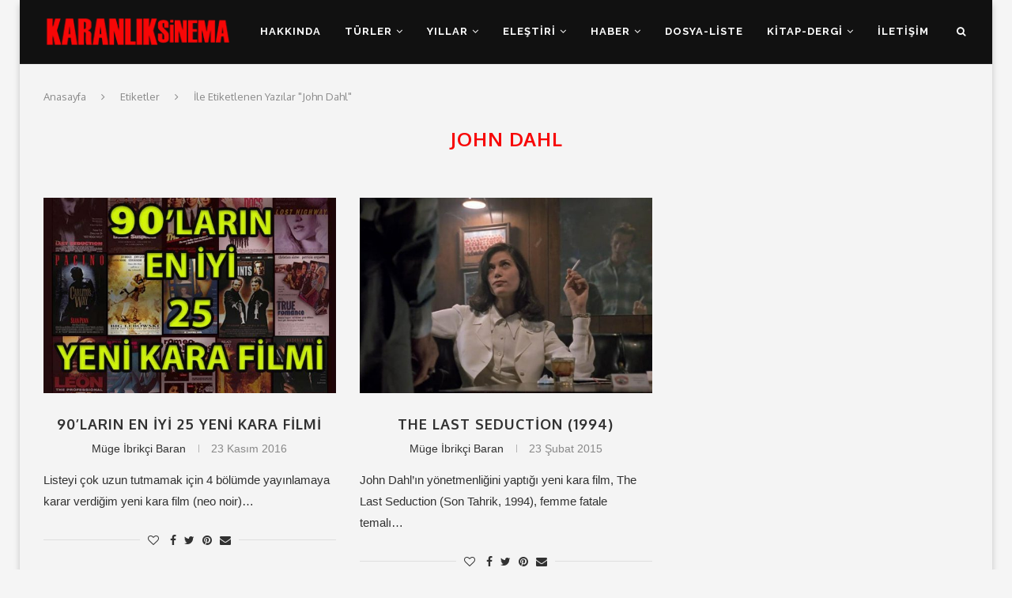

--- FILE ---
content_type: text/html; charset=UTF-8
request_url: https://www.karanliksinema.com/tag/john-dahl
body_size: 19239
content:
<!DOCTYPE html>
<html lang="tr">
<head>
	<meta charset="UTF-8">
	<meta http-equiv="X-UA-Compatible" content="IE=edge">
	<meta name="viewport" content="width=device-width, initial-scale=1">
	<link rel="profile" href="http://gmpg.org/xfn/11" />
			<link rel="shortcut icon" href="https://www.karanliksinema.com/wp-content/uploads/2018/10/favicon.jpg" type="image/x-icon" />
		<link rel="apple-touch-icon" sizes="180x180" href="https://www.karanliksinema.com/wp-content/uploads/2018/10/favicon.jpg">
		<link rel="alternate" type="application/rss+xml" title="Karanlık Sinema RSS Feed" href="https://www.karanliksinema.com/feed" />
	<link rel="alternate" type="application/atom+xml" title="Karanlık Sinema Atom Feed" href="https://www.karanliksinema.com/feed/atom" />
	<link rel="pingback" href="https://www.karanliksinema.com/xmlrpc.php" />
	<!--[if lt IE 9]>
	<script src="https://www.karanliksinema.com/wp-content/themes/soledad/js/html5.js"></script>
	<![endif]-->
	<meta name='robots' content='noindex, follow' />
		<style>img:is([sizes="auto" i], [sizes^="auto," i]) { contain-intrinsic-size: 3000px 1500px }</style>
		
	<!-- This site is optimized with the Yoast SEO plugin v25.2 - https://yoast.com/wordpress/plugins/seo/ -->
	<title>John Dahl arşivleri - Karanlık Sinema</title>
	<meta property="og:locale" content="tr_TR" />
	<meta property="og:type" content="article" />
	<meta property="og:title" content="John Dahl arşivleri - Karanlık Sinema" />
	<meta property="og:url" content="https://www.karanliksinema.com/tag/john-dahl" />
	<meta property="og:site_name" content="Karanlık Sinema" />
	<meta name="twitter:card" content="summary_large_image" />
	<meta name="twitter:site" content="@KaranlikSinema" />
	<script type="application/ld+json" class="yoast-schema-graph">{"@context":"https://schema.org","@graph":[{"@type":"CollectionPage","@id":"https://www.karanliksinema.com/tag/john-dahl","url":"https://www.karanliksinema.com/tag/john-dahl","name":"John Dahl arşivleri - Karanlık Sinema","isPartOf":{"@id":"https://www.karanliksinema.com/#website"},"primaryImageOfPage":{"@id":"https://www.karanliksinema.com/tag/john-dahl#primaryimage"},"image":{"@id":"https://www.karanliksinema.com/tag/john-dahl#primaryimage"},"thumbnailUrl":"https://www.karanliksinema.com/wp-content/uploads/2016/11/90ların-En-İyi-25-Yeni-Kara-Filmi.jpg","breadcrumb":{"@id":"https://www.karanliksinema.com/tag/john-dahl#breadcrumb"},"inLanguage":"tr"},{"@type":"ImageObject","inLanguage":"tr","@id":"https://www.karanliksinema.com/tag/john-dahl#primaryimage","url":"https://www.karanliksinema.com/wp-content/uploads/2016/11/90ların-En-İyi-25-Yeni-Kara-Filmi.jpg","contentUrl":"https://www.karanliksinema.com/wp-content/uploads/2016/11/90ların-En-İyi-25-Yeni-Kara-Filmi.jpg","width":712,"height":1045,"caption":"90'ların En İyi 25 Yeni Kara Filmi"},{"@type":"BreadcrumbList","@id":"https://www.karanliksinema.com/tag/john-dahl#breadcrumb","itemListElement":[{"@type":"ListItem","position":1,"name":"Ana sayfa","item":"https://www.karanliksinema.com/"},{"@type":"ListItem","position":2,"name":"John Dahl"}]},{"@type":"WebSite","@id":"https://www.karanliksinema.com/#website","url":"https://www.karanliksinema.com/","name":"Karanlık Sinema","description":"Kara Film, Korku, Gerilim, Eleştiri, Liste","publisher":{"@id":"https://www.karanliksinema.com/#organization"},"potentialAction":[{"@type":"SearchAction","target":{"@type":"EntryPoint","urlTemplate":"https://www.karanliksinema.com/?s={search_term_string}"},"query-input":{"@type":"PropertyValueSpecification","valueRequired":true,"valueName":"search_term_string"}}],"inLanguage":"tr"},{"@type":"Organization","@id":"https://www.karanliksinema.com/#organization","name":"Karanlık Sinema","url":"https://www.karanliksinema.com/","logo":{"@type":"ImageObject","inLanguage":"tr","@id":"https://www.karanliksinema.com/#/schema/logo/image/","url":"https://www.karanliksinema.com/wp-content/uploads/2018/10/logo.png","contentUrl":"https://www.karanliksinema.com/wp-content/uploads/2018/10/logo.png","width":300,"height":70,"caption":"Karanlık Sinema"},"image":{"@id":"https://www.karanliksinema.com/#/schema/logo/image/"},"sameAs":["https://www.facebook.com/karanliksinema","https://x.com/KaranlikSinema","https://www.instagram.com/karanliksinema/"]}]}</script>
	<!-- / Yoast SEO plugin. -->


<link rel='dns-prefetch' href='//fonts.googleapis.com' />
<link rel='dns-prefetch' href='//fonts.gstatic.com' />
<link rel='dns-prefetch' href='//ajax.googleapis.com' />
<link rel='dns-prefetch' href='//apis.google.com' />
<link rel='dns-prefetch' href='//google-analytics.com' />
<link rel='dns-prefetch' href='//www.google-analytics.com' />
<link rel='dns-prefetch' href='//ssl.google-analytics.com' />
<link rel='dns-prefetch' href='//youtube.com' />
<link rel='dns-prefetch' href='//s.gravatar.com' />
<link href='http://fonts.googleapis.com' rel='preconnect' />
<link href='//fonts.gstatic.com' crossorigin='' rel='preconnect' />
<link rel="alternate" type="application/rss+xml" title="Karanlık Sinema &raquo; akışı" href="https://www.karanliksinema.com/feed" />
<link rel="alternate" type="application/rss+xml" title="Karanlık Sinema &raquo; yorum akışı" href="https://www.karanliksinema.com/comments/feed" />
<link rel="alternate" type="application/rss+xml" title="Karanlık Sinema &raquo; John Dahl etiket akışı" href="https://www.karanliksinema.com/tag/john-dahl/feed" />
		<style>
			.lazyload,
			.lazyloading {
				max-width: 100%;
			}
		</style>
		<script type="text/javascript">
/* <![CDATA[ */
window._wpemojiSettings = {"baseUrl":"https:\/\/s.w.org\/images\/core\/emoji\/15.0.3\/72x72\/","ext":".png","svgUrl":"https:\/\/s.w.org\/images\/core\/emoji\/15.0.3\/svg\/","svgExt":".svg","source":{"concatemoji":"https:\/\/www.karanliksinema.com\/wp-includes\/js\/wp-emoji-release.min.js?ver=6.6.4"}};
/*! This file is auto-generated */
!function(i,n){var o,s,e;function c(e){try{var t={supportTests:e,timestamp:(new Date).valueOf()};sessionStorage.setItem(o,JSON.stringify(t))}catch(e){}}function p(e,t,n){e.clearRect(0,0,e.canvas.width,e.canvas.height),e.fillText(t,0,0);var t=new Uint32Array(e.getImageData(0,0,e.canvas.width,e.canvas.height).data),r=(e.clearRect(0,0,e.canvas.width,e.canvas.height),e.fillText(n,0,0),new Uint32Array(e.getImageData(0,0,e.canvas.width,e.canvas.height).data));return t.every(function(e,t){return e===r[t]})}function u(e,t,n){switch(t){case"flag":return n(e,"\ud83c\udff3\ufe0f\u200d\u26a7\ufe0f","\ud83c\udff3\ufe0f\u200b\u26a7\ufe0f")?!1:!n(e,"\ud83c\uddfa\ud83c\uddf3","\ud83c\uddfa\u200b\ud83c\uddf3")&&!n(e,"\ud83c\udff4\udb40\udc67\udb40\udc62\udb40\udc65\udb40\udc6e\udb40\udc67\udb40\udc7f","\ud83c\udff4\u200b\udb40\udc67\u200b\udb40\udc62\u200b\udb40\udc65\u200b\udb40\udc6e\u200b\udb40\udc67\u200b\udb40\udc7f");case"emoji":return!n(e,"\ud83d\udc26\u200d\u2b1b","\ud83d\udc26\u200b\u2b1b")}return!1}function f(e,t,n){var r="undefined"!=typeof WorkerGlobalScope&&self instanceof WorkerGlobalScope?new OffscreenCanvas(300,150):i.createElement("canvas"),a=r.getContext("2d",{willReadFrequently:!0}),o=(a.textBaseline="top",a.font="600 32px Arial",{});return e.forEach(function(e){o[e]=t(a,e,n)}),o}function t(e){var t=i.createElement("script");t.src=e,t.defer=!0,i.head.appendChild(t)}"undefined"!=typeof Promise&&(o="wpEmojiSettingsSupports",s=["flag","emoji"],n.supports={everything:!0,everythingExceptFlag:!0},e=new Promise(function(e){i.addEventListener("DOMContentLoaded",e,{once:!0})}),new Promise(function(t){var n=function(){try{var e=JSON.parse(sessionStorage.getItem(o));if("object"==typeof e&&"number"==typeof e.timestamp&&(new Date).valueOf()<e.timestamp+604800&&"object"==typeof e.supportTests)return e.supportTests}catch(e){}return null}();if(!n){if("undefined"!=typeof Worker&&"undefined"!=typeof OffscreenCanvas&&"undefined"!=typeof URL&&URL.createObjectURL&&"undefined"!=typeof Blob)try{var e="postMessage("+f.toString()+"("+[JSON.stringify(s),u.toString(),p.toString()].join(",")+"));",r=new Blob([e],{type:"text/javascript"}),a=new Worker(URL.createObjectURL(r),{name:"wpTestEmojiSupports"});return void(a.onmessage=function(e){c(n=e.data),a.terminate(),t(n)})}catch(e){}c(n=f(s,u,p))}t(n)}).then(function(e){for(var t in e)n.supports[t]=e[t],n.supports.everything=n.supports.everything&&n.supports[t],"flag"!==t&&(n.supports.everythingExceptFlag=n.supports.everythingExceptFlag&&n.supports[t]);n.supports.everythingExceptFlag=n.supports.everythingExceptFlag&&!n.supports.flag,n.DOMReady=!1,n.readyCallback=function(){n.DOMReady=!0}}).then(function(){return e}).then(function(){var e;n.supports.everything||(n.readyCallback(),(e=n.source||{}).concatemoji?t(e.concatemoji):e.wpemoji&&e.twemoji&&(t(e.twemoji),t(e.wpemoji)))}))}((window,document),window._wpemojiSettings);
/* ]]> */
</script>
<style id='wp-emoji-styles-inline-css' type='text/css'>

	img.wp-smiley, img.emoji {
		display: inline !important;
		border: none !important;
		box-shadow: none !important;
		height: 1em !important;
		width: 1em !important;
		margin: 0 0.07em !important;
		vertical-align: -0.1em !important;
		background: none !important;
		padding: 0 !important;
	}
</style>
<link rel='stylesheet' id='wp-block-library-css' href='https://www.karanliksinema.com/wp-includes/css/dist/block-library/style.min.css?ver=6.6.4' type='text/css' media='all' />
<style id='wp-block-library-theme-inline-css' type='text/css'>
.wp-block-audio :where(figcaption){color:#555;font-size:13px;text-align:center}.is-dark-theme .wp-block-audio :where(figcaption){color:#ffffffa6}.wp-block-audio{margin:0 0 1em}.wp-block-code{border:1px solid #ccc;border-radius:4px;font-family:Menlo,Consolas,monaco,monospace;padding:.8em 1em}.wp-block-embed :where(figcaption){color:#555;font-size:13px;text-align:center}.is-dark-theme .wp-block-embed :where(figcaption){color:#ffffffa6}.wp-block-embed{margin:0 0 1em}.blocks-gallery-caption{color:#555;font-size:13px;text-align:center}.is-dark-theme .blocks-gallery-caption{color:#ffffffa6}:root :where(.wp-block-image figcaption){color:#555;font-size:13px;text-align:center}.is-dark-theme :root :where(.wp-block-image figcaption){color:#ffffffa6}.wp-block-image{margin:0 0 1em}.wp-block-pullquote{border-bottom:4px solid;border-top:4px solid;color:currentColor;margin-bottom:1.75em}.wp-block-pullquote cite,.wp-block-pullquote footer,.wp-block-pullquote__citation{color:currentColor;font-size:.8125em;font-style:normal;text-transform:uppercase}.wp-block-quote{border-left:.25em solid;margin:0 0 1.75em;padding-left:1em}.wp-block-quote cite,.wp-block-quote footer{color:currentColor;font-size:.8125em;font-style:normal;position:relative}.wp-block-quote.has-text-align-right{border-left:none;border-right:.25em solid;padding-left:0;padding-right:1em}.wp-block-quote.has-text-align-center{border:none;padding-left:0}.wp-block-quote.is-large,.wp-block-quote.is-style-large,.wp-block-quote.is-style-plain{border:none}.wp-block-search .wp-block-search__label{font-weight:700}.wp-block-search__button{border:1px solid #ccc;padding:.375em .625em}:where(.wp-block-group.has-background){padding:1.25em 2.375em}.wp-block-separator.has-css-opacity{opacity:.4}.wp-block-separator{border:none;border-bottom:2px solid;margin-left:auto;margin-right:auto}.wp-block-separator.has-alpha-channel-opacity{opacity:1}.wp-block-separator:not(.is-style-wide):not(.is-style-dots){width:100px}.wp-block-separator.has-background:not(.is-style-dots){border-bottom:none;height:1px}.wp-block-separator.has-background:not(.is-style-wide):not(.is-style-dots){height:2px}.wp-block-table{margin:0 0 1em}.wp-block-table td,.wp-block-table th{word-break:normal}.wp-block-table :where(figcaption){color:#555;font-size:13px;text-align:center}.is-dark-theme .wp-block-table :where(figcaption){color:#ffffffa6}.wp-block-video :where(figcaption){color:#555;font-size:13px;text-align:center}.is-dark-theme .wp-block-video :where(figcaption){color:#ffffffa6}.wp-block-video{margin:0 0 1em}:root :where(.wp-block-template-part.has-background){margin-bottom:0;margin-top:0;padding:1.25em 2.375em}
</style>
<style id='classic-theme-styles-inline-css' type='text/css'>
/*! This file is auto-generated */
.wp-block-button__link{color:#fff;background-color:#32373c;border-radius:9999px;box-shadow:none;text-decoration:none;padding:calc(.667em + 2px) calc(1.333em + 2px);font-size:1.125em}.wp-block-file__button{background:#32373c;color:#fff;text-decoration:none}
</style>
<style id='global-styles-inline-css' type='text/css'>
:root{--wp--preset--aspect-ratio--square: 1;--wp--preset--aspect-ratio--4-3: 4/3;--wp--preset--aspect-ratio--3-4: 3/4;--wp--preset--aspect-ratio--3-2: 3/2;--wp--preset--aspect-ratio--2-3: 2/3;--wp--preset--aspect-ratio--16-9: 16/9;--wp--preset--aspect-ratio--9-16: 9/16;--wp--preset--color--black: #000000;--wp--preset--color--cyan-bluish-gray: #abb8c3;--wp--preset--color--white: #ffffff;--wp--preset--color--pale-pink: #f78da7;--wp--preset--color--vivid-red: #cf2e2e;--wp--preset--color--luminous-vivid-orange: #ff6900;--wp--preset--color--luminous-vivid-amber: #fcb900;--wp--preset--color--light-green-cyan: #7bdcb5;--wp--preset--color--vivid-green-cyan: #00d084;--wp--preset--color--pale-cyan-blue: #8ed1fc;--wp--preset--color--vivid-cyan-blue: #0693e3;--wp--preset--color--vivid-purple: #9b51e0;--wp--preset--gradient--vivid-cyan-blue-to-vivid-purple: linear-gradient(135deg,rgba(6,147,227,1) 0%,rgb(155,81,224) 100%);--wp--preset--gradient--light-green-cyan-to-vivid-green-cyan: linear-gradient(135deg,rgb(122,220,180) 0%,rgb(0,208,130) 100%);--wp--preset--gradient--luminous-vivid-amber-to-luminous-vivid-orange: linear-gradient(135deg,rgba(252,185,0,1) 0%,rgba(255,105,0,1) 100%);--wp--preset--gradient--luminous-vivid-orange-to-vivid-red: linear-gradient(135deg,rgba(255,105,0,1) 0%,rgb(207,46,46) 100%);--wp--preset--gradient--very-light-gray-to-cyan-bluish-gray: linear-gradient(135deg,rgb(238,238,238) 0%,rgb(169,184,195) 100%);--wp--preset--gradient--cool-to-warm-spectrum: linear-gradient(135deg,rgb(74,234,220) 0%,rgb(151,120,209) 20%,rgb(207,42,186) 40%,rgb(238,44,130) 60%,rgb(251,105,98) 80%,rgb(254,248,76) 100%);--wp--preset--gradient--blush-light-purple: linear-gradient(135deg,rgb(255,206,236) 0%,rgb(152,150,240) 100%);--wp--preset--gradient--blush-bordeaux: linear-gradient(135deg,rgb(254,205,165) 0%,rgb(254,45,45) 50%,rgb(107,0,62) 100%);--wp--preset--gradient--luminous-dusk: linear-gradient(135deg,rgb(255,203,112) 0%,rgb(199,81,192) 50%,rgb(65,88,208) 100%);--wp--preset--gradient--pale-ocean: linear-gradient(135deg,rgb(255,245,203) 0%,rgb(182,227,212) 50%,rgb(51,167,181) 100%);--wp--preset--gradient--electric-grass: linear-gradient(135deg,rgb(202,248,128) 0%,rgb(113,206,126) 100%);--wp--preset--gradient--midnight: linear-gradient(135deg,rgb(2,3,129) 0%,rgb(40,116,252) 100%);--wp--preset--font-size--small: 12px;--wp--preset--font-size--medium: 20px;--wp--preset--font-size--large: 32px;--wp--preset--font-size--x-large: 42px;--wp--preset--font-size--normal: 14px;--wp--preset--font-size--huge: 42px;--wp--preset--spacing--20: 0.44rem;--wp--preset--spacing--30: 0.67rem;--wp--preset--spacing--40: 1rem;--wp--preset--spacing--50: 1.5rem;--wp--preset--spacing--60: 2.25rem;--wp--preset--spacing--70: 3.38rem;--wp--preset--spacing--80: 5.06rem;--wp--preset--shadow--natural: 6px 6px 9px rgba(0, 0, 0, 0.2);--wp--preset--shadow--deep: 12px 12px 50px rgba(0, 0, 0, 0.4);--wp--preset--shadow--sharp: 6px 6px 0px rgba(0, 0, 0, 0.2);--wp--preset--shadow--outlined: 6px 6px 0px -3px rgba(255, 255, 255, 1), 6px 6px rgba(0, 0, 0, 1);--wp--preset--shadow--crisp: 6px 6px 0px rgba(0, 0, 0, 1);}:where(.is-layout-flex){gap: 0.5em;}:where(.is-layout-grid){gap: 0.5em;}body .is-layout-flex{display: flex;}.is-layout-flex{flex-wrap: wrap;align-items: center;}.is-layout-flex > :is(*, div){margin: 0;}body .is-layout-grid{display: grid;}.is-layout-grid > :is(*, div){margin: 0;}:where(.wp-block-columns.is-layout-flex){gap: 2em;}:where(.wp-block-columns.is-layout-grid){gap: 2em;}:where(.wp-block-post-template.is-layout-flex){gap: 1.25em;}:where(.wp-block-post-template.is-layout-grid){gap: 1.25em;}.has-black-color{color: var(--wp--preset--color--black) !important;}.has-cyan-bluish-gray-color{color: var(--wp--preset--color--cyan-bluish-gray) !important;}.has-white-color{color: var(--wp--preset--color--white) !important;}.has-pale-pink-color{color: var(--wp--preset--color--pale-pink) !important;}.has-vivid-red-color{color: var(--wp--preset--color--vivid-red) !important;}.has-luminous-vivid-orange-color{color: var(--wp--preset--color--luminous-vivid-orange) !important;}.has-luminous-vivid-amber-color{color: var(--wp--preset--color--luminous-vivid-amber) !important;}.has-light-green-cyan-color{color: var(--wp--preset--color--light-green-cyan) !important;}.has-vivid-green-cyan-color{color: var(--wp--preset--color--vivid-green-cyan) !important;}.has-pale-cyan-blue-color{color: var(--wp--preset--color--pale-cyan-blue) !important;}.has-vivid-cyan-blue-color{color: var(--wp--preset--color--vivid-cyan-blue) !important;}.has-vivid-purple-color{color: var(--wp--preset--color--vivid-purple) !important;}.has-black-background-color{background-color: var(--wp--preset--color--black) !important;}.has-cyan-bluish-gray-background-color{background-color: var(--wp--preset--color--cyan-bluish-gray) !important;}.has-white-background-color{background-color: var(--wp--preset--color--white) !important;}.has-pale-pink-background-color{background-color: var(--wp--preset--color--pale-pink) !important;}.has-vivid-red-background-color{background-color: var(--wp--preset--color--vivid-red) !important;}.has-luminous-vivid-orange-background-color{background-color: var(--wp--preset--color--luminous-vivid-orange) !important;}.has-luminous-vivid-amber-background-color{background-color: var(--wp--preset--color--luminous-vivid-amber) !important;}.has-light-green-cyan-background-color{background-color: var(--wp--preset--color--light-green-cyan) !important;}.has-vivid-green-cyan-background-color{background-color: var(--wp--preset--color--vivid-green-cyan) !important;}.has-pale-cyan-blue-background-color{background-color: var(--wp--preset--color--pale-cyan-blue) !important;}.has-vivid-cyan-blue-background-color{background-color: var(--wp--preset--color--vivid-cyan-blue) !important;}.has-vivid-purple-background-color{background-color: var(--wp--preset--color--vivid-purple) !important;}.has-black-border-color{border-color: var(--wp--preset--color--black) !important;}.has-cyan-bluish-gray-border-color{border-color: var(--wp--preset--color--cyan-bluish-gray) !important;}.has-white-border-color{border-color: var(--wp--preset--color--white) !important;}.has-pale-pink-border-color{border-color: var(--wp--preset--color--pale-pink) !important;}.has-vivid-red-border-color{border-color: var(--wp--preset--color--vivid-red) !important;}.has-luminous-vivid-orange-border-color{border-color: var(--wp--preset--color--luminous-vivid-orange) !important;}.has-luminous-vivid-amber-border-color{border-color: var(--wp--preset--color--luminous-vivid-amber) !important;}.has-light-green-cyan-border-color{border-color: var(--wp--preset--color--light-green-cyan) !important;}.has-vivid-green-cyan-border-color{border-color: var(--wp--preset--color--vivid-green-cyan) !important;}.has-pale-cyan-blue-border-color{border-color: var(--wp--preset--color--pale-cyan-blue) !important;}.has-vivid-cyan-blue-border-color{border-color: var(--wp--preset--color--vivid-cyan-blue) !important;}.has-vivid-purple-border-color{border-color: var(--wp--preset--color--vivid-purple) !important;}.has-vivid-cyan-blue-to-vivid-purple-gradient-background{background: var(--wp--preset--gradient--vivid-cyan-blue-to-vivid-purple) !important;}.has-light-green-cyan-to-vivid-green-cyan-gradient-background{background: var(--wp--preset--gradient--light-green-cyan-to-vivid-green-cyan) !important;}.has-luminous-vivid-amber-to-luminous-vivid-orange-gradient-background{background: var(--wp--preset--gradient--luminous-vivid-amber-to-luminous-vivid-orange) !important;}.has-luminous-vivid-orange-to-vivid-red-gradient-background{background: var(--wp--preset--gradient--luminous-vivid-orange-to-vivid-red) !important;}.has-very-light-gray-to-cyan-bluish-gray-gradient-background{background: var(--wp--preset--gradient--very-light-gray-to-cyan-bluish-gray) !important;}.has-cool-to-warm-spectrum-gradient-background{background: var(--wp--preset--gradient--cool-to-warm-spectrum) !important;}.has-blush-light-purple-gradient-background{background: var(--wp--preset--gradient--blush-light-purple) !important;}.has-blush-bordeaux-gradient-background{background: var(--wp--preset--gradient--blush-bordeaux) !important;}.has-luminous-dusk-gradient-background{background: var(--wp--preset--gradient--luminous-dusk) !important;}.has-pale-ocean-gradient-background{background: var(--wp--preset--gradient--pale-ocean) !important;}.has-electric-grass-gradient-background{background: var(--wp--preset--gradient--electric-grass) !important;}.has-midnight-gradient-background{background: var(--wp--preset--gradient--midnight) !important;}.has-small-font-size{font-size: var(--wp--preset--font-size--small) !important;}.has-medium-font-size{font-size: var(--wp--preset--font-size--medium) !important;}.has-large-font-size{font-size: var(--wp--preset--font-size--large) !important;}.has-x-large-font-size{font-size: var(--wp--preset--font-size--x-large) !important;}
:where(.wp-block-post-template.is-layout-flex){gap: 1.25em;}:where(.wp-block-post-template.is-layout-grid){gap: 1.25em;}
:where(.wp-block-columns.is-layout-flex){gap: 2em;}:where(.wp-block-columns.is-layout-grid){gap: 2em;}
:root :where(.wp-block-pullquote){font-size: 1.5em;line-height: 1.6;}
</style>
<link rel='stylesheet' id='penci-oswald-css' href='//fonts.googleapis.com/css?family=Oswald%3A400&#038;ver=6.6.4' type='text/css' media='all' />
<link rel='stylesheet' id='rs-plugin-settings-css' href='https://www.karanliksinema.com/wp-content/uploads/hummingbird-assets/11aa615976e6f6fef966b51b7a9e5cc6.css' type='text/css' media='all' />
<style id='rs-plugin-settings-inline-css' type='text/css'>
#rs-demo-id {}
</style>
<link rel='stylesheet' id='penci-fonts-css' href='//fonts.googleapis.com/css?family=Raleway%3A300%2C300italic%2C400%2C400italic%2C500%2C500italic%2C700%2C700italic%2C800%2C800italic%7CPT+Serif%3A300%2C300italic%2C400%2C400italic%2C500%2C500italic%2C700%2C700italic%2C800%2C800italic%7CPlayfair+Display+SC%3A300%2C300italic%2C400%2C400italic%2C500%2C500italic%2C700%2C700italic%2C800%2C800italic%7CMontserrat%3A300%2C300italic%2C400%2C400italic%2C500%2C500italic%2C700%2C700italic%2C800%2C800italic%7COxygen%3A300%2C300italic%2C400%2C400italic%2C500%2C500italic%2C700%2C700italic%2C800%2C800italic%7CArial%3A300%2C300italic%2C400%2C400italic%2C500%2C500italic%2C700%2C700italic%2C800%2C800italic%26subset%3Dlatin%2Ccyrillic%2Ccyrillic-ext%2Cgreek%2Cgreek-ext%2Clatin-ext&#038;ver=1.0' type='text/css' media='all' />
<link rel='stylesheet' id='wphb-1-css' href='https://www.karanliksinema.com/wp-content/uploads/hummingbird-assets/695fb65b3899b9fa84ced55dfabb8854.css' type='text/css' media='all' />
<script type="text/javascript" src="https://www.karanliksinema.com/wp-content/uploads/hummingbird-assets/f9f6d1904f605bac3935c0e86e7fd0a5.js" id="wphb-2-js"></script>
<script type="text/javascript" src="https://www.karanliksinema.com/wp-content/uploads/hummingbird-assets/5d1b5ce46b502b5b57db6cdebeeb99fe.js" id="wphb-3-js"></script>
<link rel="https://api.w.org/" href="https://www.karanliksinema.com/wp-json/" /><link rel="alternate" title="JSON" type="application/json" href="https://www.karanliksinema.com/wp-json/wp/v2/tags/3404" /><link rel="EditURI" type="application/rsd+xml" title="RSD" href="https://www.karanliksinema.com/xmlrpc.php?rsd" />
<meta name="generator" content="WordPress 6.6.4" />
	<style type="text/css">
																													</style>
	<style type="text/css">
																											</style>
<script>var portfolioDataJs = portfolioDataJs || [];</script>		<script>
			document.documentElement.className = document.documentElement.className.replace('no-js', 'js');
		</script>
				<style>
			.no-js img.lazyload {
				display: none;
			}

			figure.wp-block-image img.lazyloading {
				min-width: 150px;
			}

			.lazyload,
			.lazyloading {
				--smush-placeholder-width: 100px;
				--smush-placeholder-aspect-ratio: 1/1;
				width: var(--smush-image-width, var(--smush-placeholder-width)) !important;
				aspect-ratio: var(--smush-image-aspect-ratio, var(--smush-placeholder-aspect-ratio)) !important;
			}

						.lazyload, .lazyloading {
				opacity: 0;
			}

			.lazyloaded {
				opacity: 1;
				transition: opacity 400ms;
				transition-delay: 0ms;
			}

					</style>
		<script data-ad-client="ca-pub-8852934038600484" async src="https://pagead2.googlesyndication.com/pagead/js/adsbygoogle.js"></script><style type="text/css">		#main .bbp-login-form .bbp-submit-wrapper button[type="submit"],
		h1, h2, h3, h4, h5, h6, h2.penci-heading-video, #navigation .menu li a, .penci-photo-2-effect figcaption h2, .headline-title, a.penci-topbar-post-title, #sidebar-nav .menu li a, .penci-slider .pencislider-container .pencislider-content .pencislider-title, .penci-slider
		.pencislider-container .pencislider-content .pencislider-button,
		.author-quote span, .penci-more-link a.more-link, .penci-post-share-box .dt-share, .post-share a .dt-share, .author-content h5, .post-pagination h5, .post-box-title, .penci-countdown .countdown-amount, .penci-countdown .countdown-period, .penci-pagination a, .penci-pagination .disable-url, ul.footer-socials li a span,
		.penci-button,.widget input[type="submit"],.penci-user-logged-in .penci-user-action-links a, .widget button[type="submit"], .penci-sidebar-content .widget-title, #respond h3.comment-reply-title span, .widget-social.show-text a span, .footer-widget-wrapper .widget .widget-title,.penci-user-logged-in .penci-user-action-links a,
		.container.penci-breadcrumb span, .container.penci-breadcrumb span a, .penci-container-inside.penci-breadcrumb span, .penci-container-inside.penci-breadcrumb span a, .container.penci-breadcrumb span, .container.penci-breadcrumb span a, .error-404 .go-back-home a, .post-entry .penci-portfolio-filter ul li a, .penci-portfolio-filter ul li a, .portfolio-overlay-content .portfolio-short .portfolio-title a, .home-featured-cat-content .magcat-detail h3 a, .post-entry blockquote cite,
		.post-entry blockquote .author, .tags-share-box.hide-tags.page-share .share-title, .widget ul.side-newsfeed li .side-item .side-item-text h4 a, .thecomment .comment-text span.author, .thecomment .comment-text span.author a, .post-comments span.reply a, #respond h3, #respond label, .wpcf7 label, #respond #submit,
		div.wpforms-container .wpforms-form.wpforms-form .wpforms-field-label,div.wpforms-container .wpforms-form.wpforms-form input[type=submit], div.wpforms-container .wpforms-form.wpforms-form button[type=submit], div.wpforms-container .wpforms-form.wpforms-form .wpforms-page-button,
		.wpcf7 input[type="submit"], .widget_wysija input[type="submit"], .archive-box span,
		.archive-box h1, .gallery .gallery-caption, .contact-form input[type=submit], ul.penci-topbar-menu > li a, div.penci-topbar-menu > ul > li a, .featured-style-29 .penci-featured-slider-button a, .pencislider-container .pencislider-content .pencislider-title, .pencislider-container
		.pencislider-content .pencislider-button, ul.homepage-featured-boxes .penci-fea-in.boxes-style-3 h4 span span, .pencislider-container .pencislider-content .pencislider-button, .woocommerce div.product .woocommerce-tabs .panel #respond .comment-reply-title, .penci-recipe-index-wrap .penci-index-more-link a, .penci-menu-hbg .menu li a, #sidebar-nav .menu li a, .penci-readmore-btn.penci-btn-make-button a,
		.bos_searchbox_widget_class #flexi_searchbox h1, .bos_searchbox_widget_class #flexi_searchbox h2, .bos_searchbox_widget_class #flexi_searchbox h3, .bos_searchbox_widget_class #flexi_searchbox h4,
		.bos_searchbox_widget_class #flexi_searchbox #b_searchboxInc .b_submitButton_wrapper .b_submitButton:hover, .bos_searchbox_widget_class #flexi_searchbox #b_searchboxInc .b_submitButton_wrapper .b_submitButton,
		.penci-featured-cat-seemore.penci-btn-make-button a, .penci-menu-hbg-inner .penci-hbg_sitetitle { font-family: 'Oxygen', sans-serif; font-weight: normal; }
		.featured-style-29 .penci-featured-slider-button a, #bbpress-forums #bbp-search-form .button{ font-weight: bold; }
					#main #bbpress-forums .bbp-login-form fieldset.bbp-form select, #main #bbpress-forums .bbp-login-form .bbp-form input[type="password"], #main #bbpress-forums .bbp-login-form .bbp-form input[type="text"],
		body, textarea, #respond textarea, .widget input[type="text"], .widget input[type="email"], .widget input[type="date"], .widget input[type="number"], .wpcf7 textarea, .mc4wp-form input, #respond input,
		div.wpforms-container .wpforms-form.wpforms-form input[type=date], div.wpforms-container .wpforms-form.wpforms-form input[type=datetime], div.wpforms-container .wpforms-form.wpforms-form input[type=datetime-local], div.wpforms-container .wpforms-form.wpforms-form input[type=email], div.wpforms-container .wpforms-form.wpforms-form input[type=month], div.wpforms-container .wpforms-form.wpforms-form input[type=number], div.wpforms-container .wpforms-form.wpforms-form input[type=password], div.wpforms-container .wpforms-form.wpforms-form input[type=range], div.wpforms-container .wpforms-form.wpforms-form input[type=search], div.wpforms-container .wpforms-form.wpforms-form input[type=tel], div.wpforms-container .wpforms-form.wpforms-form input[type=text], div.wpforms-container .wpforms-form.wpforms-form input[type=time], div.wpforms-container .wpforms-form.wpforms-form input[type=url], div.wpforms-container .wpforms-form.wpforms-form input[type=week], div.wpforms-container .wpforms-form.wpforms-form select, div.wpforms-container .wpforms-form.wpforms-form textarea,
		.wpcf7 input, #searchform input.search-input, ul.homepage-featured-boxes .penci-fea-in
		h4, .widget.widget_categories ul li span.category-item-count, .about-widget .about-me-heading, .widget ul.side-newsfeed li .side-item .side-item-text .side-item-meta { font-family: Arial, Helvetica, sans-serif; }
		p { line-height: 1.8; }
						#navigation .menu li a, .penci-menu-hbg .menu li a, #sidebar-nav .menu li a { font-family: 'Raleway', sans-serif; font-weight: normal; }
		.penci-hide-tagupdated{ display: none !important; }
						body, .widget ul li a{ font-size: 15px; }
		.widget ul li, .post-entry, p, .post-entry p { font-size: 15px; line-height: 1.8; }
				h1, h2, h3, h4, h5, h6, #sidebar-nav .menu li a, #navigation .menu li a, a.penci-topbar-post-title, .penci-slider .pencislider-container .pencislider-content .pencislider-title, .penci-slider .pencislider-container .pencislider-content .pencislider-button,
		.headline-title, .author-quote span, .penci-more-link a.more-link, .author-content h5, .post-pagination h5, .post-box-title, .penci-countdown .countdown-amount, .penci-countdown .countdown-period, .penci-pagination a, .penci-pagination .disable-url, ul.footer-socials li a span,
		.penci-sidebar-content .widget-title, #respond h3.comment-reply-title span, .widget-social.show-text a span, .footer-widget-wrapper .widget .widget-title, .error-404 .go-back-home a, .home-featured-cat-content .magcat-detail h3 a, .post-entry blockquote cite, .pencislider-container .pencislider-content .pencislider-title, .pencislider-container
		.pencislider-content .pencislider-button, .post-entry blockquote .author, .tags-share-box.hide-tags.page-share .share-title, .widget ul.side-newsfeed li .side-item .side-item-text h4 a, .thecomment .comment-text span.author, .thecomment .comment-text span.author a, #respond h3, #respond label, .wpcf7 label,
		div.wpforms-container .wpforms-form.wpforms-form .wpforms-field-label,div.wpforms-container .wpforms-form.wpforms-form input[type=submit], div.wpforms-container .wpforms-form.wpforms-form button[type=submit], div.wpforms-container .wpforms-form.wpforms-form .wpforms-page-button,
		#respond #submit, .wpcf7 input[type="submit"], .widget_wysija input[type="submit"], .archive-box span,
		.archive-box h1, .gallery .gallery-caption, .widget input[type="submit"],.penci-button, #main .bbp-login-form .bbp-submit-wrapper button[type="submit"], .widget button[type="submit"], .contact-form input[type=submit], ul.penci-topbar-menu > li a, div.penci-topbar-menu > ul > li a, .penci-recipe-index-wrap .penci-index-more-link a, #bbpress-forums #bbp-search-form .button, .penci-menu-hbg .menu li a, #sidebar-nav .menu li a, .penci-readmore-btn.penci-btn-make-button a, .penci-featured-cat-seemore.penci-btn-make-button a, .penci-menu-hbg-inner .penci-hbg_sitetitle { font-weight: 700; }
						.featured-area .penci-image-holder, .featured-area .penci-slider4-overlay, .featured-area .penci-slide-overlay .overlay-link, .featured-style-29 .featured-slider-overlay, .penci-slider38-overlay{ border-radius: ; -webkit-border-radius: ; }
		.penci-featured-content-right:before{ border-top-right-radius: ; border-bottom-right-radius: ; }
		.penci-flat-overlay .penci-slide-overlay .penci-mag-featured-content:before{ border-bottom-left-radius: ; border-bottom-right-radius: ; }
				.container-single .post-image{ border-radius: ; -webkit-border-radius: ; }
				.penci-mega-thumbnail .penci-image-holder{ border-radius: ; -webkit-border-radius: ; }
				#navigation .menu li a, .penci-menu-hbg .menu li a, #sidebar-nav .menu li a { font-weight: 700; }
				body.penci-body-boxed { background-color:#f5f5f5; }
					body.penci-body-boxed { background-repeat:no-repeat; }
				body.penci-body-boxed { background-attachment:fixed; }
				body.penci-body-boxed { background-size:auto; }
		
									.penci-single-style-7:not( .penci-single-pheader-noimg ).penci_sidebar #main article.post, .penci-single-style-3:not( .penci-single-pheader-noimg ).penci_sidebar #main article.post { background-color: #f4f4f4; }
		@media only screen and (max-width: 767px){ .standard-post-special_wrapper { background: #f4f4f4; } }
		.wrapper-boxed, .wrapper-boxed.enable-boxed, .home-pupular-posts-title span, .penci-post-box-meta.penci-post-box-grid .penci-post-share-box, .penci-pagination.penci-ajax-more a.penci-ajax-more-button, #searchform input.search-input, .woocommerce .woocommerce-product-search input[type="search"], .overlay-post-box-meta, .widget ul.side-newsfeed li.featured-news2 .side-item .side-item-text, .widget select, .widget select option, .woocommerce .woocommerce-error, .woocommerce .woocommerce-info, .woocommerce .woocommerce-message, #penci-demobar, #penci-demobar .style-toggle, .grid-overlay-meta .grid-header-box, .header-standard.standard-overlay-meta{ background-color: #f4f4f4; }
		.penci-grid .list-post.list-boxed-post .item > .thumbnail:before{ border-right-color: #f4f4f4; }
		.penci-grid .list-post.list-boxed-post:nth-of-type(2n+2) .item > .thumbnail:before{ border-left-color: #f4f4f4; }
			
			.penci-menuhbg-toggle:hover .lines-button:after, .penci-menuhbg-toggle:hover .penci-lines:before, .penci-menuhbg-toggle:hover .penci-lines:after,.tags-share-box.tags-share-box-s2 .post-share-plike{ background: #f70707; }
		a, .post-entry .penci-portfolio-filter ul li a:hover, .penci-portfolio-filter ul li a:hover, .penci-portfolio-filter ul li.active a, .post-entry .penci-portfolio-filter ul li.active a, .penci-countdown .countdown-amount, .archive-box h1, .post-entry a, .container.penci-breadcrumb span a:hover, .post-entry blockquote:before, .post-entry blockquote cite, .post-entry blockquote .author, .wpb_text_column blockquote:before, .wpb_text_column blockquote cite, .wpb_text_column blockquote .author, .penci-pagination a:hover, ul.penci-topbar-menu > li a:hover, div.penci-topbar-menu > ul > li a:hover, .penci-recipe-heading a.penci-recipe-print, .main-nav-social a:hover, .widget-social .remove-circle a:hover i, .penci-recipe-index .cat > a.penci-cat-name, #bbpress-forums li.bbp-body ul.forum li.bbp-forum-info a:hover, #bbpress-forums li.bbp-body ul.topic li.bbp-topic-title a:hover, #bbpress-forums li.bbp-body ul.forum li.bbp-forum-info .bbp-forum-content a, #bbpress-forums li.bbp-body ul.topic p.bbp-topic-meta a, #bbpress-forums .bbp-breadcrumb a:hover, #bbpress-forums .bbp-forum-freshness a:hover, #bbpress-forums .bbp-topic-freshness a:hover, #buddypress ul.item-list li div.item-title a, #buddypress ul.item-list li h4 a, #buddypress .activity-header a:first-child, #buddypress .comment-meta a:first-child, #buddypress .acomment-meta a:first-child, div.bbp-template-notice a:hover, .penci-menu-hbg .menu li a .indicator:hover, .penci-menu-hbg .menu li a:hover, #sidebar-nav .menu li a:hover, .penci-rlt-popup .rltpopup-meta .rltpopup-title:hover{ color: #f70707; }
		.penci-home-popular-post ul.slick-dots li button:hover, .penci-home-popular-post ul.slick-dots li.slick-active button, .post-entry blockquote .author span:after, .error-image:after, .error-404 .go-back-home a:after, .penci-header-signup-form, .woocommerce span.onsale, .woocommerce #respond input#submit:hover, .woocommerce a.button:hover, .woocommerce button.button:hover, .woocommerce input.button:hover, .woocommerce nav.woocommerce-pagination ul li span.current, .woocommerce div.product .entry-summary div[itemprop="description"]:before, .woocommerce div.product .entry-summary div[itemprop="description"] blockquote .author span:after, .woocommerce div.product .woocommerce-tabs #tab-description blockquote .author span:after, .woocommerce #respond input#submit.alt:hover, .woocommerce a.button.alt:hover, .woocommerce button.button.alt:hover, .woocommerce input.button.alt:hover, #top-search.shoping-cart-icon > a > span, #penci-demobar .buy-button, #penci-demobar .buy-button:hover, .penci-recipe-heading a.penci-recipe-print:hover, .penci-review-process span, .penci-review-score-total, #navigation.menu-style-2 ul.menu ul:before, #navigation.menu-style-2 .menu ul ul:before, .penci-go-to-top-floating, .post-entry.blockquote-style-2 blockquote:before, #bbpress-forums #bbp-search-form .button, #bbpress-forums #bbp-search-form .button:hover, .wrapper-boxed .bbp-pagination-links span.current, #bbpress-forums #bbp_reply_submit:hover, #bbpress-forums #bbp_topic_submit:hover,#main .bbp-login-form .bbp-submit-wrapper button[type="submit"]:hover, #buddypress .dir-search input[type=submit], #buddypress .groups-members-search input[type=submit], #buddypress button:hover, #buddypress a.button:hover, #buddypress a.button:focus, #buddypress input[type=button]:hover, #buddypress input[type=reset]:hover, #buddypress ul.button-nav li a:hover, #buddypress ul.button-nav li.current a, #buddypress div.generic-button a:hover, #buddypress .comment-reply-link:hover, #buddypress input[type=submit]:hover, #buddypress div.pagination .pagination-links .current, #buddypress div.item-list-tabs ul li.selected a, #buddypress div.item-list-tabs ul li.current a, #buddypress div.item-list-tabs ul li a:hover, #buddypress table.notifications thead tr, #buddypress table.notifications-settings thead tr, #buddypress table.profile-settings thead tr, #buddypress table.profile-fields thead tr, #buddypress table.wp-profile-fields thead tr, #buddypress table.messages-notices thead tr, #buddypress table.forum thead tr, #buddypress input[type=submit] { background-color: #f70707; }
		.penci-pagination ul.page-numbers li span.current, #comments_pagination span { color: #fff; background: #f70707; border-color: #f70707; }
		.footer-instagram h4.footer-instagram-title > span:before, .woocommerce nav.woocommerce-pagination ul li span.current, .penci-pagination.penci-ajax-more a.penci-ajax-more-button:hover, .penci-recipe-heading a.penci-recipe-print:hover, .home-featured-cat-content.style-14 .magcat-padding:before, .wrapper-boxed .bbp-pagination-links span.current, #buddypress .dir-search input[type=submit], #buddypress .groups-members-search input[type=submit], #buddypress button:hover, #buddypress a.button:hover, #buddypress a.button:focus, #buddypress input[type=button]:hover, #buddypress input[type=reset]:hover, #buddypress ul.button-nav li a:hover, #buddypress ul.button-nav li.current a, #buddypress div.generic-button a:hover, #buddypress .comment-reply-link:hover, #buddypress input[type=submit]:hover, #buddypress div.pagination .pagination-links .current, #buddypress input[type=submit], #searchform.penci-hbg-search-form input.search-input:hover, #searchform.penci-hbg-search-form input.search-input:focus { border-color: #f70707; }
		.woocommerce .woocommerce-error, .woocommerce .woocommerce-info, .woocommerce .woocommerce-message { border-top-color: #f70707; }
		.penci-slider ol.penci-control-nav li a.penci-active, .penci-slider ol.penci-control-nav li a:hover, .penci-related-carousel .owl-dot.active span, .penci-owl-carousel-slider .owl-dot.active span{ border-color: #f70707; background-color: #f70707; }
		.woocommerce .woocommerce-message:before, .woocommerce form.checkout table.shop_table .order-total .amount, .woocommerce ul.products li.product .price ins, .woocommerce ul.products li.product .price, .woocommerce div.product p.price ins, .woocommerce div.product span.price ins, .woocommerce div.product p.price, .woocommerce div.product .entry-summary div[itemprop="description"] blockquote:before, .woocommerce div.product .woocommerce-tabs #tab-description blockquote:before, .woocommerce div.product .entry-summary div[itemprop="description"] blockquote cite, .woocommerce div.product .entry-summary div[itemprop="description"] blockquote .author, .woocommerce div.product .woocommerce-tabs #tab-description blockquote cite, .woocommerce div.product .woocommerce-tabs #tab-description blockquote .author, .woocommerce div.product .product_meta > span a:hover, .woocommerce div.product .woocommerce-tabs ul.tabs li.active, .woocommerce ul.cart_list li .amount, .woocommerce ul.product_list_widget li .amount, .woocommerce table.shop_table td.product-name a:hover, .woocommerce table.shop_table td.product-price span, .woocommerce table.shop_table td.product-subtotal span, .woocommerce-cart .cart-collaterals .cart_totals table td .amount, .woocommerce .woocommerce-info:before, .woocommerce div.product span.price, .penci-container-inside.penci-breadcrumb span a:hover { color: #f70707; }
		.standard-content .penci-more-link.penci-more-link-button a.more-link, .penci-readmore-btn.penci-btn-make-button a, .penci-featured-cat-seemore.penci-btn-make-button a{ background-color: #f70707; color: #fff; }
		.penci-vernav-toggle:before{ border-top-color: #f70707; color: #fff; }
							.penci-top-bar, ul.penci-topbar-menu ul.sub-menu, div.penci-topbar-menu > ul ul.sub-menu { background-color: #161616; }
				.headline-title { background-color: #f70707; }
								a.penci-topbar-post-title:hover { color: #f70707; }
				a.penci-topbar-post-title { text-transform: none; letter-spacing: 0; }
								ul.penci-topbar-menu > li > a, div.penci-topbar-menu > ul > li > a { font-size: 10px; }
				ul.penci-topbar-menu ul.sub-menu > li a, div.penci-topbar-menu ul.sub-menu > li a { font-size: 10px; }
							ul.penci-topbar-menu > li a:hover, div.penci-topbar-menu > ul > li a:hover { color: #f70707; }
						.penci-topbar-social a:hover { color: #f70707; }
						#header .inner-header { background-color: #111111; background-image: none; }
					#navigation, .show-search { background: #111111; }
		@media only screen and (min-width: 960px){ #navigation.header-11 .container { background: #111111; }}
						.header-slogan .header-slogan-text:before, .header-slogan .header-slogan-text:after{ content: none; }
				#navigation, #navigation.header-layout-bottom { border-color: #212121; }
				#navigation .menu li a { color:  #ffffff; }
				#navigation .menu li a:hover, #navigation .menu li.current-menu-item > a, #navigation .menu > li.current_page_item > a, #navigation .menu li:hover > a, #navigation .menu > li.current-menu-ancestor > a, #navigation .menu > li.current-menu-item > a { color:  #ffffff; }
		#navigation ul.menu > li > a:before, #navigation .menu > ul > li > a:before { background: #ffffff; }
				#navigation.menu-item-padding .menu > li > a:hover, #navigation.menu-item-padding .menu > li:hover > a, #navigation.menu-item-padding .menu > li.current-menu-item > a, #navigation.menu-item-padding .menu > li.current_page_item > a, #navigation.menu-item-padding .menu > li.current-menu-ancestor > a, #navigation.menu-item-padding .menu > li.current-menu-item > a { background-color:  #f70707; }
				#navigation .menu .sub-menu, #navigation .menu .children, #navigation ul.menu > li.megamenu > ul.sub-menu { background-color:  #f4f4f4; }
										#navigation .penci-megamenu .penci-mega-child-categories a.cat-active, #navigation .menu .penci-megamenu .penci-mega-child-categories a:hover, #navigation .menu .penci-megamenu .penci-mega-latest-posts .penci-mega-post a:hover { color: #f70707; }
		#navigation .penci-megamenu .penci-mega-thumbnail .mega-cat-name { background: #f70707; }
				.header-social a i, .main-nav-social a { font-size: 14px; }
		.header-social a svg, .main-nav-social a svg{ width: 14px; }
				#top-search .search-click{ font-size: 12px; }
						#navigation ul.menu > li > a, #navigation .menu > ul > li > a { font-size: 13px; }
							#sidebar-nav .menu li a { font-size: 12px; }
							#navigation .penci-megamenu .post-mega-title a { text-transform: none; letter-spacing: 0; }
				.header-slogan .header-slogan-text { color:  #ffffff; }
				.header-slogan .header-slogan-text:before, .header-slogan .header-slogan-text:after { background:  #e0e0e0; }
				#navigation .menu .sub-menu li a { color:  #313131; }
				#navigation .menu .sub-menu li a:hover, #navigation .menu .sub-menu li.current-menu-item > a, #navigation .sub-menu li:hover > a { color:  #f70707; }
				#navigation.menu-style-2 ul.menu ul:before, #navigation.menu-style-2 .menu ul ul:before { background-color: #f70707; }
				#top-search > a, #navigation .button-menu-mobile { color: #ffffff; }
		.show-search #searchform input.search-input::-webkit-input-placeholder{ color: #ffffff; }
		.show-search #searchform input.search-input:-moz-placeholder { color: #ffffff; opacity: 1;}
		.show-search #searchform input.search-input::-moz-placeholder {color: #ffffff; opacity: 1; }
		.show-search #searchform input.search-input:-ms-input-placeholder { color: #ffffff; }
		.show-search #searchform input.search-input{ color: #ffffff; }
				.show-search a.close-search { color: #f70707; }
				.penci-featured-content .feat-text h3 a, .featured-style-35 .feat-text-right h3 a, .featured-style-4 .penci-featured-content .feat-text h3 a, .penci-mag-featured-content h3 a, .pencislider-container .pencislider-content .pencislider-title { text-transform: none; letter-spacing: 0; }
					.home-featured-cat-content, .penci-featured-cat-seemore, .penci-featured-cat-custom-ads, .home-featured-cat-content.style-8 { margin-bottom: 40px; }
		.home-featured-cat-content.style-8 .penci-grid li.list-post:last-child{ margin-bottom: 0; }
		.home-featured-cat-content.style-3, .home-featured-cat-content.style-11{ margin-bottom: 30px; }
		.home-featured-cat-content.style-7{ margin-bottom: 14px; }
		.home-featured-cat-content.style-13{ margin-bottom: 20px; }
		.penci-featured-cat-seemore, .penci-featured-cat-custom-ads{ margin-top: -20px; }
		.penci-featured-cat-seemore.penci-seemore-style-7, .mag-cat-style-7 .penci-featured-cat-custom-ads{ margin-top: -18px; }
		.penci-featured-cat-seemore.penci-seemore-style-8, .mag-cat-style-8 .penci-featured-cat-custom-ads{ margin-top: 0px; }
		.penci-featured-cat-seemore.penci-seemore-style-13, .mag-cat-style-13 .penci-featured-cat-custom-ads{ margin-top: -20px; }
						.penci-homepage-title.penci-magazine-title h3 a, .penci-border-arrow.penci-homepage-title .inner-arrow { font-size: 14px; }
						.penci-header-signup-form { padding-top: 20px; }
	.penci-header-signup-form { padding-bottom: 20px; }
			.penci-header-signup-form { background-color: #f70707; }
											.header-social a i, .main-nav-social a {   color: #ffffff; }
				.header-social a:hover i, .main-nav-social a:hover, .penci-menuhbg-toggle:hover .lines-button:after, .penci-menuhbg-toggle:hover .penci-lines:before, .penci-menuhbg-toggle:hover .penci-lines:after {   color: #f70707; }
					#close-sidebar-nav i { background-color: #f7f7f7; }
					#sidebar-nav {   background: #f7f7f7; }
					#sidebar-nav .menu li a:hover, .header-social.sidebar-nav-social a:hover i, #sidebar-nav .menu li a .indicator:hover, #sidebar-nav .menu .sub-menu li a .indicator:hover{ color: #f70707; }
		#sidebar-nav-logo:before{ background-color: #f70707; }
					#penci-featured-video-bg { height: 600px; }
					.penci-slide-overlay .overlay-link, .penci-slider38-overlay { opacity: 0.8; }
	.penci-item-mag:hover .penci-slide-overlay .overlay-link, .featured-style-38 .item:hover .penci-slider38-overlay { opacity: ; }
	.penci-featured-content .featured-slider-overlay { opacity: ; }
					.penci-featured-content .feat-text .featured-cat a, .penci-mag-featured-content .cat > a.penci-cat-name, .featured-style-35 .cat > a.penci-cat-name { color: #f70707; }
		.penci-mag-featured-content .cat > a.penci-cat-name:after, .penci-featured-content .cat > a.penci-cat-name:after, .featured-style-35 .cat > a.penci-cat-name:after{ border-color: #f70707; }
				.penci-featured-content .feat-text .featured-cat a:hover, .penci-mag-featured-content .cat > a.penci-cat-name:hover, .featured-style-35 .cat > a.penci-cat-name:hover { color: #f70707; }
							.featured-style-29 .featured-slider-overlay { opacity: ; }
								.pencislider-container .pencislider-content .pencislider-title, .featured-style-37 .penci-item-1 .featured-cat{-webkit-animation-delay: 0.7s;-moz-animation-delay: 0.7s;-o-animation-delay: 0.7s;animation-delay: 0.7s;}
		.pencislider-container .pencislider-caption, .featured-style-37 .penci-item-1 .feat-text h3 {-webkit-animation-delay: 0.9s;-moz-animation-delay: 0.9s;-o-animation-delay: 0.9s;animation-delay: 0.9s;}
		.pencislider-container .pencislider-content .penci-button, .featured-style-37 .penci-item-1 .feat-meta {-webkit-animation-delay: 1.1s;-moz-animation-delay: 1.1s;-o-animation-delay: 1.1s;animation-delay: 1.1s;}
		.penci-featured-content .feat-text{ -webkit-animation-delay: 0.5s;-moz-animation-delay: 0.5s;-o-animation-delay: 0.5s;animation-delay: 0.5s; }
		.penci-featured-content .feat-text .featured-cat{ -webkit-animation-delay: 0.7s;-moz-animation-delay: 0.7s;-o-animation-delay: 0.7s;animation-delay: 0.7s; }
		.penci-featured-content .feat-text h3{ -webkit-animation-delay: 0.9s;-moz-animation-delay: 0.9s;-o-animation-delay: 0.9s;animation-delay: 0.9s; }
		.penci-featured-content .feat-text .feat-meta, .featured-style-29 .penci-featured-slider-button{ -webkit-animation-delay: 1.1s;-moz-animation-delay: 1.1s;-o-animation-delay: 1.3s;animation-delay: 1.1s; }
		.penci-featured-content-right:before{ animation-delay: 0.6s; -webkit-animation-delay: 0.6s; }
		.featured-style-35 .featured-cat{ animation-delay: 1s; -webkit-animation-delay: 1s; }
		.featured-style-35 .feat-text-right h3{ animation-delay: 1.2s; -webkit-animation-delay: 1.2s; }
		.featured-style-35 .feat-text-right .featured-content-excerpt{ animation-delay: 1.4s; -webkit-animation-delay: 1.4s; }
		.featured-style-35 .feat-text-right .penci-featured-slider-button{ animation-delay: 1.6s; -webkit-animation-delay: 1.6s; }
									.penci-standard-cat .cat > a.penci-cat-name { color: #f70707; }
		.penci-standard-cat .cat:before, .penci-standard-cat .cat:after { background-color: #f70707; }
								.standard-content .penci-post-box-meta .penci-post-share-box a:hover, .standard-content .penci-post-box-meta .penci-post-share-box a.liked { color: #f70707; }
				.header-standard .post-entry a:hover, .header-standard .author-post span a:hover, .standard-content a, .standard-content .post-entry a, .standard-post-entry a.more-link:hover, .penci-post-box-meta .penci-box-meta a:hover, .standard-content .post-entry blockquote:before, .post-entry blockquote cite, .post-entry blockquote .author, .standard-content-special .author-quote span, .standard-content-special .format-post-box .post-format-icon i, .standard-content-special .format-post-box .dt-special a:hover, .standard-content .penci-more-link a.more-link { color: #f70707; }
		.standard-content .penci-more-link.penci-more-link-button a.more-link{ background-color: #f70707; color: #fff; }
		.standard-content-special .author-quote span:before, .standard-content-special .author-quote span:after, .standard-content .post-entry ul li:before, .post-entry blockquote .author span:after, .header-standard:after { background-color: #f70707; }
		.penci-more-link a.more-link:before, .penci-more-link a.more-link:after { border-color: #f70707; }
							.penci-grid .cat a.penci-cat-name, .penci-masonry .cat a.penci-cat-name { color: #f70707; }
		.penci-grid .cat a.penci-cat-name:after, .penci-masonry .cat a.penci-cat-name:after { border-color: #f70707; }
					.penci-post-share-box a.liked, .penci-post-share-box a:hover { color: #f70707; }
						.overlay-post-box-meta .overlay-share a:hover, .overlay-author a:hover, .penci-grid .standard-content-special .format-post-box .dt-special a:hover, .grid-post-box-meta span a:hover, .grid-post-box-meta span a.comment-link:hover, .penci-grid .standard-content-special .author-quote span, .penci-grid .standard-content-special .format-post-box .post-format-icon i, .grid-mixed .penci-post-box-meta .penci-box-meta a:hover { color: #f70707; }
		.penci-grid .standard-content-special .author-quote span:before, .penci-grid .standard-content-special .author-quote span:after, .grid-header-box:after, .list-post .header-list-style:after { background-color: #f70707; }
		.penci-grid .post-box-meta span:after, .penci-masonry .post-box-meta span:after { border-color: #f70707; }
		.penci-readmore-btn.penci-btn-make-button a{ background-color: #f70707; color: #fff; }
			.penci-grid li.typography-style .overlay-typography { opacity: ; }
	.penci-grid li.typography-style:hover .overlay-typography { opacity: ; }
					.penci-grid li.typography-style .item .main-typography h2 a:hover { color: #f70707; }
					.penci-grid li.typography-style .grid-post-box-meta span a:hover { color: #f70707; }
							.overlay-header-box .cat > a.penci-cat-name:hover { color: #f70707; }
					.penci-sidebar-content .widget { margin-bottom: 40px; }
					.penci-sidebar-content .penci-border-arrow .inner-arrow { font-size: 16px; }
					.penci-sidebar-content.style-8 .penci-border-arrow .inner-arrow { background-repeat: no-repeat; background-size: auto; }
				.penci-sidebar-content.style-11 .penci-border-arrow .inner-arrow,
		.penci-sidebar-content.style-12 .penci-border-arrow .inner-arrow,
		.penci-sidebar-content.style-14 .penci-border-arrow .inner-arrow:before,
		.penci-sidebar-content.style-13 .penci-border-arrow .inner-arrow,
		.penci-sidebar-content .penci-border-arrow .inner-arrow { background-color: #111111; }
		.penci-sidebar-content.style-2 .penci-border-arrow:after{ border-top-color: #111111; }
				.penci-sidebar-content .penci-border-arrow:after { background-color: #ffffff; }
	
			.penci-sidebar-content .penci-border-arrow .inner-arrow, .penci-sidebar-content.style-4 .penci-border-arrow .inner-arrow:before, .penci-sidebar-content.style-4 .penci-border-arrow .inner-arrow:after, .penci-sidebar-content.style-5 .penci-border-arrow, .penci-sidebar-content.style-7
		.penci-border-arrow, .penci-sidebar-content.style-9 .penci-border-arrow { border-color: #111111; }
		.penci-sidebar-content .penci-border-arrow:before { border-top-color: #111111; }
		
					.penci-sidebar-content.style-7 .penci-border-arrow .inner-arrow:before, .penci-sidebar-content.style-9 .penci-border-arrow .inner-arrow:before { background-color: #f70707; }
				.penci-sidebar-content .penci-border-arrow:after { border-color: #000000; }
				.penci-sidebar-content .penci-border-arrow .inner-arrow { color: #f70707; }
					.penci-sidebar-content .penci-border-arrow:before, .penci-sidebar-content.style-2 .penci-border-arrow:after { content: none; display: none; }
					.widget ul.side-newsfeed li .side-item .side-item-text h4 a:hover, .widget a:hover, .penci-sidebar-content .widget-social a:hover span, .widget-social a:hover span, .penci-tweets-widget-content .icon-tweets, .penci-tweets-widget-content .tweet-intents a, .penci-tweets-widget-content
		.tweet-intents span:after, .widget-social.remove-circle a:hover i , #wp-calendar tbody td a:hover{ color: #f70707; }
		.widget .tagcloud a:hover, .widget-social a:hover i, .widget input[type="submit"]:hover,.penci-user-logged-in .penci-user-action-links a:hover,.penci-button:hover, .widget button[type="submit"]:hover { color: #fff; background-color: #f70707; border-color: #f70707; }
		.about-widget .about-me-heading:before { border-color: #f70707; }
		.penci-tweets-widget-content .tweet-intents-inner:before, .penci-tweets-widget-content .tweet-intents-inner:after { background-color: #f70707; }
		.penci-owl-carousel.penci-tweets-slider .owl-dots .owl-dot.active span, .penci-owl-carousel.penci-tweets-slider .owl-dots .owl-dot:hover span { border-color: #f70707; background-color: #f70707; }
		#widget-area { padding: 10px 0; }			ul.footer-socials li a i{ font-size: 14px; }
		ul.footer-socials li a svg{ width: 14px; }
				ul.footer-socials li a span { text-transform: none; letter-spacing: 0; }
					#footer-section .footer-menu li a { font-size: 12px; }
				#footer-copyright * { font-size: 12px; }
								.footer-subscribe .mc4wp-form .mdes { color: #5c5c5c; }
											#widget-area { background-color: #111111; }
				.footer-widget-wrapper, .footer-widget-wrapper .widget.widget_categories ul li, .footer-widget-wrapper .widget.widget_archive ul li,  .footer-widget-wrapper .widget input[type="text"], .footer-widget-wrapper .widget input[type="email"], .footer-widget-wrapper .widget input[type="date"], .footer-widget-wrapper .widget input[type="number"], .footer-widget-wrapper .widget input[type="search"] { color: #ffffff; }
				.footer-widget-wrapper .widget ul li, .footer-widget-wrapper .widget ul ul, .footer-widget-wrapper .widget input[type="text"], .footer-widget-wrapper .widget input[type="email"], .footer-widget-wrapper .widget input[type="date"], .footer-widget-wrapper .widget input[type="number"],
		.footer-widget-wrapper .widget input[type="search"] { border-color: #212121; }
				.footer-widget-wrapper .widget .widget-title { text-align: center; }
				.footer-widget-wrapper .widget .widget-title { color: #f70707; }
				.footer-widget-wrapper .widget .widget-title .inner-arrow { border-color: #212121; }
				.footer-widget-wrapper .widget .widget-title .inner-arrow { border-bottom-width: 3px; }
				.footer-widget-wrapper a, .footer-widget-wrapper .widget ul.side-newsfeed li .side-item .side-item-text h4 a, .footer-widget-wrapper .widget a, .footer-widget-wrapper .widget-social a i, .footer-widget-wrapper .widget-social a span { color: #ffffff; }
		.footer-widget-wrapper .widget-social a:hover i{ color: #fff; }
				.footer-widget-wrapper .penci-tweets-widget-content .icon-tweets, .footer-widget-wrapper .penci-tweets-widget-content .tweet-intents a, .footer-widget-wrapper .penci-tweets-widget-content .tweet-intents span:after, .footer-widget-wrapper .widget ul.side-newsfeed li .side-item
		.side-item-text h4 a:hover, .footer-widget-wrapper .widget a:hover, .footer-widget-wrapper .widget-social a:hover span, .footer-widget-wrapper a:hover, .footer-widget-wrapper .widget-social.remove-circle a:hover i { color: #f70707; }
		.footer-widget-wrapper .widget .tagcloud a:hover, .footer-widget-wrapper .widget-social a:hover i, .footer-widget-wrapper .mc4wp-form input[type="submit"]:hover, .footer-widget-wrapper .widget input[type="submit"]:hover,.footer-widget-wrapper .penci-user-logged-in .penci-user-action-links a:hover, .footer-widget-wrapper .widget button[type="submit"]:hover { color: #fff; background-color: #f70707; border-color: #f70707; }
		.footer-widget-wrapper .about-widget .about-me-heading:before { border-color: #f70707; }
		.footer-widget-wrapper .penci-tweets-widget-content .tweet-intents-inner:before, .footer-widget-wrapper .penci-tweets-widget-content .tweet-intents-inner:after { background-color: #f70707; }
		.footer-widget-wrapper .penci-owl-carousel.penci-tweets-slider .owl-dots .owl-dot.active span, .footer-widget-wrapper .penci-owl-carousel.penci-tweets-slider .owl-dots .owl-dot:hover span {  border-color: #f70707;  background: #f70707;  }
				ul.footer-socials li a i { color: #f70707; border-color: #f70707; }
				ul.footer-socials li a:hover i { background-color: #f70707; border-color: #f70707; }
				ul.footer-socials li a:hover i { color: #f70707; }
				ul.footer-socials li a span { color: #999999; }
				ul.footer-socials li a:hover span { color: #f70707; }
				.footer-socials-section { border-color: #111111; }
					#footer-section { background-color: #010101; }
				#footer-section .footer-menu li a { color: #999999; }
				#footer-section .footer-menu li a:hover { color: #f70707; }
				#footer-section, #footer-copyright * { color: #666666; }
				#footer-section .go-to-top i, #footer-section .go-to-top-parent span { color: #666666; }
					.penci-go-to-top-floating { background-color: #f70707; }
				.penci-go-to-top-floating { color: #ffffff; }
				#footer-section a { color: #666666; }
				.container-single .penci-standard-cat .cat > a.penci-cat-name { color: #f70707; }
		.container-single .penci-standard-cat .cat:before, .container-single .penci-standard-cat .cat:after { background-color: #f70707; }
				.container-single .single-post-title { text-transform: none; letter-spacing: 1px; }
																.container-single .cat a.penci-cat-name { text-transform: uppercase; }
				.list-post .header-list-style:after, .grid-header-box:after, .penci-overlay-over .overlay-header-box:after, .home-featured-cat-content .first-post .magcat-detail .mag-header:after { content: none; }
		.list-post .header-list-style, .grid-header-box, .penci-overlay-over .overlay-header-box, .home-featured-cat-content .first-post .magcat-detail .mag-header{ padding-bottom: 0; }
					.penci-single-style-6 .single-breadcrumb, .penci-single-style-5 .single-breadcrumb, .penci-single-style-4 .single-breadcrumb, .penci-single-style-3 .single-breadcrumb, .penci-single-style-9 .single-breadcrumb, .penci-single-style-7 .single-breadcrumb{ text-align: left; }
		.container-single .header-standard, .container-single .post-box-meta-single { text-align: left; }
		.rtl .container-single .header-standard,.rtl .container-single .post-box-meta-single { text-align: right; }
				.container-single .post-pagination h5 { text-transform: none; letter-spacing: 0; }
				#respond h3.comment-reply-title span:before, #respond h3.comment-reply-title span:after, .post-box-title:before, .post-box-title:after { content: none; display: none; }
				.container-single .item-related h3 a { text-transform: none; letter-spacing: 0; }
						.tags-share-box.tags-share-box-2_3 .post-share .count-number-like, .tags-share-box.tags-share-box-2_3 .post-share a,
		.container-single .post-share a, .page-share .post-share a { color: #f70707; }
				.container-single .post-share a:hover, .container-single .post-share a.liked, .page-share .post-share a:hover { color: #f70707; }
				.tags-share-box.tags-share-box-2_3 .post-share .count-number-like,
		.post-share .count-number-like { color: #f70707; }
		
				.comment-content a, .container-single .post-entry a, .container-single .format-post-box .dt-special a:hover, .container-single .author-quote span, .container-single .author-post span a:hover, .post-entry blockquote:before, .post-entry blockquote cite, .post-entry blockquote .author, .wpb_text_column blockquote:before, .wpb_text_column blockquote cite, .wpb_text_column blockquote .author, .post-pagination a:hover, .author-content h5 a:hover, .author-content .author-social:hover, .item-related h3 a:hover, .container-single .format-post-box .post-format-icon i, .container.penci-breadcrumb.single-breadcrumb span a:hover { color: #f70707; }
		.container-single .standard-content-special .format-post-box, ul.slick-dots li button:hover, ul.slick-dots li.slick-active button { border-color: #f70707; }
		ul.slick-dots li button:hover, ul.slick-dots li.slick-active button, #respond h3.comment-reply-title span:before, #respond h3.comment-reply-title span:after, .post-box-title:before, .post-box-title:after, .container-single .author-quote span:before, .container-single .author-quote
		span:after, .post-entry blockquote .author span:after, .post-entry blockquote .author span:before, .post-entry ul li:before, #respond #submit:hover,
		div.wpforms-container .wpforms-form.wpforms-form input[type=submit]:hover, div.wpforms-container .wpforms-form.wpforms-form button[type=submit]:hover, div.wpforms-container .wpforms-form.wpforms-form .wpforms-page-button:hover,
		.wpcf7 input[type="submit"]:hover, .widget_wysija input[type="submit"]:hover, .post-entry.blockquote-style-2 blockquote:before,.tags-share-box.tags-share-box-s2 .post-share-plike {  background-color: #f70707; }
		.container-single .post-entry .post-tags a:hover { color: #fff; border-color: #f70707; background-color: #f70707; }
						.post-entry a, .container-single .post-entry a{ color: #f70707; }
																													.footer-instagram-html h4.footer-instagram-title>span:before{ content: none; display: none; }
					ul.homepage-featured-boxes .penci-fea-in h4 span span, ul.homepage-featured-boxes .penci-fea-in h4 span, ul.homepage-featured-boxes .penci-fea-in.boxes-style-2 h4 { background-color: #dbdbdb; }
		ul.homepage-featured-boxes li .penci-fea-in:before, ul.homepage-featured-boxes li .penci-fea-in:after, ul.homepage-featured-boxes .penci-fea-in h4 span span:before, ul.homepage-featured-boxes .penci-fea-in h4 > span:before, ul.homepage-featured-boxes .penci-fea-in h4 > span:after, ul.homepage-featured-boxes .penci-fea-in.boxes-style-2 h4:before { border-color: #dbdbdb; }
					ul.homepage-featured-boxes .penci-fea-in:hover h4 span { color: #f70707; }
						.penci-home-popular-post .item-related h3 a:hover { color: #f70707; }
					.penci-homepage-title.style-14 .inner-arrow:before,
		.penci-homepage-title.style-11 .inner-arrow,
		.penci-homepage-title.style-12 .inner-arrow,
		.penci-homepage-title.style-13 .inner-arrow,
		.penci-homepage-title .inner-arrow{ background-color: #111111; }
		.penci-border-arrow.penci-homepage-title.style-2:after{ border-top-color: #111111; }
					.penci-border-arrow.penci-homepage-title .inner-arrow, .penci-homepage-title.style-4 .inner-arrow:before, .penci-homepage-title.style-4 .inner-arrow:after, .penci-homepage-title.style-7, .penci-homepage-title.style-9 { border-color: #111111; }
		.penci-border-arrow.penci-homepage-title:before { border-top-color: #111111; }
		.penci-homepage-title.style-5, .penci-homepage-title.style-7{ border-color: #111111; }
					.penci-homepage-title.style-7 .inner-arrow:before, .penci-homepage-title.style-9 .inner-arrow:before{ background-color: #f70707; }
	
		
				.penci-homepage-title .inner-arrow, .penci-homepage-title.penci-magazine-title .inner-arrow a { color: #f70707; }
				.penci-homepage-title:after { content: none; display: none; }
		.penci-homepage-title { margin-left: 0; margin-right: 0; margin-top: 0; }
		.penci-homepage-title:before { bottom: -6px; border-width: 6px; margin-left: -6px; }
		.rtl .penci-homepage-title:before { bottom: -6px; border-width: 6px; margin-right: -6px; margin-left: 0; }
		.penci-homepage-title.penci-magazine-title:before{ left: 25px; }
		.rtl .penci-homepage-title.penci-magazine-title:before{ right: 25px; left:auto; }
						.home-featured-cat-content .magcat-detail h3 a:hover { color: #f70707; }
				.home-featured-cat-content .grid-post-box-meta span a:hover { color: #f70707; }
		.home-featured-cat-content .first-post .magcat-detail .mag-header:after { background: #f70707; }
		.penci-slider ol.penci-control-nav li a.penci-active, .penci-slider ol.penci-control-nav li a:hover { border-color: #f70707; background: #f70707; }
			.home-featured-cat-content .mag-photo .mag-overlay-photo { opacity: ; }
	.home-featured-cat-content .mag-photo:hover .mag-overlay-photo { opacity: ; }
													.inner-item-portfolio:hover .penci-portfolio-thumbnail a:after { opacity: ; }
												
	
			.container-single .single-post-title {letter-spacing: 0px}
.widget ul.side-newsfeed li .side-item .side-item-text h4 a {font-size: 14px}									.penci-block-vc .penci-border-arrow .inner-arrow { font-size: 16px; }
													.penci-block-vc .style-8.penci-border-arrow .inner-arrow { background-repeat: no-repeat; background-size: auto; }
										.penci-block-vc .penci-border-arrow .inner-arrow { background-color: #111111; }
				.penci-block-vc .style-2.penci-border-arrow:after{ border-top-color: #111111; }
										.penci-block-vc .penci-border-arrow:after { background-color: #ffffff; }
										.penci-block-vc .penci-border-arrow .inner-arrow, .penci-block-vc.style-4 .penci-border-arrow .inner-arrow:before, .penci-block-vc.style-4 .penci-border-arrow .inner-arrow:after, .penci-block-vc.style-5 .penci-border-arrow, .penci-block-vc.style-7
				.penci-border-arrow, .penci-block-vc.style-9 .penci-border-arrow { border-color: #111111; }
				.penci-block-vc .penci-border-arrow:before { border-top-color: #111111; }
													.penci-block-vc .style-7.penci-border-arrow .inner-arrow:before, .penci-block-vc.style-9 .penci-border-arrow .inner-arrow:before { background-color: #f70707; }
										.penci-block-vc .penci-border-arrow:after { border-color: #000000; }
										.penci-block-vc .penci-border-arrow .inner-arrow { color: #f70707; }
													.penci-block-vc .penci-border-arrow:before, .penci-block-vc .style-2.penci-border-arrow:after { content: none; display: none; }
			
		
	</style><script>
var penciBlocksArray=[];
var portfolioDataJs = portfolioDataJs || [];var PENCILOCALCACHE = {};
		(function () {
				"use strict";
		
				PENCILOCALCACHE = {
					data: {},
					remove: function ( ajaxFilterItem ) {
						delete PENCILOCALCACHE.data[ajaxFilterItem];
					},
					exist: function ( ajaxFilterItem ) {
						return PENCILOCALCACHE.data.hasOwnProperty( ajaxFilterItem ) && PENCILOCALCACHE.data[ajaxFilterItem] !== null;
					},
					get: function ( ajaxFilterItem ) {
						return PENCILOCALCACHE.data[ajaxFilterItem];
					},
					set: function ( ajaxFilterItem, cachedData ) {
						PENCILOCALCACHE.remove( ajaxFilterItem );
						PENCILOCALCACHE.data[ajaxFilterItem] = cachedData;
					}
				};
			}
		)();function penciBlock() {
		    this.atts_json = '';
		    this.content = '';
		}</script>
<script type="application/ld+json">{
    "@context": "https:\/\/schema.org\/",
    "@type": "organization",
    "@id": "#organization",
    "logo": {
        "@type": "ImageObject",
        "url": "https:\/\/www.karanliksinema.com\/wp-content\/uploads\/2021\/04\/karanlik_sinema_logo.png"
    },
    "url": "https:\/\/www.karanliksinema.com\/",
    "name": "Karanl\u0131k Sinema",
    "description": "Kara Film, Korku, Gerilim, Ele\u015ftiri, Liste"
}</script><script type="application/ld+json">{
    "@context": "https:\/\/schema.org\/",
    "@type": "WebSite",
    "name": "Karanl\u0131k Sinema",
    "alternateName": "Kara Film, Korku, Gerilim, Ele\u015ftiri, Liste",
    "url": "https:\/\/www.karanliksinema.com\/"
}</script><script type="application/ld+json">{
    "@context": "https:\/\/schema.org\/",
    "@type": "BreadcrumbList",
    "itemListElement": [
        {
            "@type": "ListItem",
            "position": 1,
            "item": {
                "@id": "https:\/\/www.karanliksinema.com",
                "name": "Anasayfa"
            }
        },
        {
            "@type": "ListItem",
            "position": 2,
            "item": {
                "@id": "https:\/\/www.karanliksinema.com\/tag\/john-dahl",
                "name": "John Dahl"
            }
        }
    ]
}</script><meta name="generator" content="Powered by WPBakery Page Builder - drag and drop page builder for WordPress."/>
<!--[if lte IE 9]><link rel="stylesheet" type="text/css" href="https://www.karanliksinema.com/wp-content/plugins/js_composer/assets/css/vc_lte_ie9.min.css" media="screen"><![endif]--><meta name="generator" content="Powered by Slider Revolution 5.4.7.4 - responsive, Mobile-Friendly Slider Plugin for WordPress with comfortable drag and drop interface." />
<script type="text/javascript">function setREVStartSize(e){									
						try{ e.c=jQuery(e.c);var i=jQuery(window).width(),t=9999,r=0,n=0,l=0,f=0,s=0,h=0;
							if(e.responsiveLevels&&(jQuery.each(e.responsiveLevels,function(e,f){f>i&&(t=r=f,l=e),i>f&&f>r&&(r=f,n=e)}),t>r&&(l=n)),f=e.gridheight[l]||e.gridheight[0]||e.gridheight,s=e.gridwidth[l]||e.gridwidth[0]||e.gridwidth,h=i/s,h=h>1?1:h,f=Math.round(h*f),"fullscreen"==e.sliderLayout){var u=(e.c.width(),jQuery(window).height());if(void 0!=e.fullScreenOffsetContainer){var c=e.fullScreenOffsetContainer.split(",");if (c) jQuery.each(c,function(e,i){u=jQuery(i).length>0?u-jQuery(i).outerHeight(!0):u}),e.fullScreenOffset.split("%").length>1&&void 0!=e.fullScreenOffset&&e.fullScreenOffset.length>0?u-=jQuery(window).height()*parseInt(e.fullScreenOffset,0)/100:void 0!=e.fullScreenOffset&&e.fullScreenOffset.length>0&&(u-=parseInt(e.fullScreenOffset,0))}f=u}else void 0!=e.minHeight&&f<e.minHeight&&(f=e.minHeight);e.c.closest(".rev_slider_wrapper").css({height:f})					
						}catch(d){console.log("Failure at Presize of Slider:"+d)}						
					};</script>
<noscript><style type="text/css"> .wpb_animate_when_almost_visible { opacity: 1; }</style></noscript></head>

<body class="archive tag tag-john-dahl tag-3404 penci-body-boxed wpb-js-composer js-comp-ver-5.5.2 vc_responsive">
	<a id="close-sidebar-nav" class="header-6"><i class="penci-faicon fa fa-close" ></i></a>
	<nav id="sidebar-nav" class="header-6" role="navigation" itemscope itemtype="https://schema.org/SiteNavigationElement">

		
					<div class="header-social sidebar-nav-social">
				<div class="inner-header-social">
			<a href="https://www.facebook.com/karanliksinema/" rel="nofollow" target="_blank"><i class="penci-faicon fa fa-facebook" ></i></a>
				<a href="https://twitter.com/KaranlikSinema" rel="nofollow" target="_blank"><i class="penci-faicon fa fa-twitter" ></i></a>
				<a href="https://www.instagram.com/karanliksinema/" rel="nofollow" target="_blank"><i class="penci-faicon fa fa-instagram" ></i></a>
										<a href="#karanliksinema@karanliksinema.com"><i class="penci-faicon fa fa-envelope" ></i></a>
																											</div>			</div>
		
		<ul id="menu-anasayfa" class="menu"><li id="menu-item-19" class="menu-item menu-item-type-post_type menu-item-object-page menu-item-19"><a href="https://www.karanliksinema.com/hakkinda">Hakkında</a></li>
<li id="menu-item-25" class="menu-item menu-item-type-post_type menu-item-object-page menu-item-has-children menu-item-25"><a href="https://www.karanliksinema.com/turler">Türler</a>
<ul class="sub-menu">
	<li id="menu-item-16720" class="menu-item menu-item-type-taxonomy menu-item-object-category menu-item-16720"><a href="https://www.karanliksinema.com/belgesel">Belgesel</a></li>
	<li id="menu-item-1179" class="menu-item menu-item-type-taxonomy menu-item-object-category menu-item-1179"><a href="https://www.karanliksinema.com/bilim-kurgu">Bilim Kurgu</a></li>
	<li id="menu-item-4682" class="menu-item menu-item-type-taxonomy menu-item-object-category menu-item-4682"><a href="https://www.karanliksinema.com/fantastik">Fantastik</a></li>
	<li id="menu-item-557" class="menu-item menu-item-type-taxonomy menu-item-object-category menu-item-557"><a href="https://www.karanliksinema.com/gerilim">Gerilim</a></li>
	<li id="menu-item-525" class="menu-item menu-item-type-taxonomy menu-item-object-category menu-item-has-children menu-item-525"><a href="https://www.karanliksinema.com/korku">Korku</a>
	<ul class="sub-menu">
		<li id="menu-item-1716" class="menu-item menu-item-type-taxonomy menu-item-object-category menu-item-1716"><a href="https://www.karanliksinema.com/korku/klasik-korku-filmi">Klasik</a></li>
		<li id="menu-item-1717" class="menu-item menu-item-type-taxonomy menu-item-object-category menu-item-1717"><a href="https://www.karanliksinema.com/korku-tema-alt-tur/slasher">Slasher</a></li>
		<li id="menu-item-561" class="menu-item menu-item-type-taxonomy menu-item-object-category menu-item-561"><a href="https://www.karanliksinema.com/korku/turk-korku-filmi">Türk Korku</a></li>
	</ul>
</li>
	<li id="menu-item-1572" class="menu-item menu-item-type-taxonomy menu-item-object-category menu-item-has-children menu-item-1572"><a href="https://www.karanliksinema.com/polisiye-suc">Polisiye &#8211; Suç</a>
	<ul class="sub-menu">
		<li id="menu-item-560" class="menu-item menu-item-type-taxonomy menu-item-object-category menu-item-560"><a href="https://www.karanliksinema.com/polisiye-suc/kara-film">Kara Film (Film Noir)</a></li>
		<li id="menu-item-559" class="menu-item menu-item-type-taxonomy menu-item-object-category menu-item-559"><a href="https://www.karanliksinema.com/polisiye-suc/yeni-kara-film">Yeni Kara Film (Neo Noir)</a></li>
		<li id="menu-item-558" class="menu-item menu-item-type-taxonomy menu-item-object-category menu-item-558"><a href="https://www.karanliksinema.com/kara-komedi">Kara Komedi</a></li>
		<li id="menu-item-1178" class="menu-item menu-item-type-taxonomy menu-item-object-category menu-item-1178"><a href="https://www.karanliksinema.com/polisiye-suc/mafya-gangster">Mafya &#8211; Gangster</a></li>
	</ul>
</li>
</ul>
</li>
<li id="menu-item-26" class="menu-item menu-item-type-post_type menu-item-object-page menu-item-has-children menu-item-26"><a href="https://www.karanliksinema.com/yillar">YILLAR</a>
<ul class="sub-menu">
	<li id="menu-item-555" class="menu-item menu-item-type-taxonomy menu-item-object-category menu-item-has-children menu-item-555"><a href="https://www.karanliksinema.com/2000ler">2000&#8217;ler</a>
	<ul class="sub-menu">
		<li id="menu-item-16721" class="menu-item menu-item-type-taxonomy menu-item-object-category menu-item-16721"><a href="https://www.karanliksinema.com/2000ler/2016">2016</a></li>
		<li id="menu-item-1930" class="menu-item menu-item-type-taxonomy menu-item-object-category menu-item-1930"><a href="https://www.karanliksinema.com/2000ler/2017">2017</a></li>
		<li id="menu-item-1929" class="menu-item menu-item-type-taxonomy menu-item-object-category menu-item-1929"><a href="https://www.karanliksinema.com/2000ler/2018">2018</a></li>
		<li id="menu-item-8367" class="menu-item menu-item-type-taxonomy menu-item-object-category menu-item-8367"><a href="https://www.karanliksinema.com/2000ler/2019">2019</a></li>
		<li id="menu-item-16144" class="menu-item menu-item-type-taxonomy menu-item-object-category menu-item-16144"><a href="https://www.karanliksinema.com/2000ler/2020">2020</a></li>
		<li id="menu-item-25070" class="menu-item menu-item-type-taxonomy menu-item-object-category menu-item-25070"><a href="https://www.karanliksinema.com/2000ler/2021">2021</a></li>
	</ul>
</li>
	<li id="menu-item-554" class="menu-item menu-item-type-taxonomy menu-item-object-category menu-item-554"><a href="https://www.karanliksinema.com/1990lar">1990&#8217;lar</a></li>
	<li id="menu-item-553" class="menu-item menu-item-type-taxonomy menu-item-object-category menu-item-553"><a href="https://www.karanliksinema.com/1980ler">1980&#8217;ler</a></li>
	<li id="menu-item-550" class="menu-item menu-item-type-taxonomy menu-item-object-category menu-item-550"><a href="https://www.karanliksinema.com/1970ler">1970&#8217;ler</a></li>
	<li id="menu-item-549" class="menu-item menu-item-type-taxonomy menu-item-object-category menu-item-549"><a href="https://www.karanliksinema.com/1960lar">1960&#8217;lar</a></li>
	<li id="menu-item-548" class="menu-item menu-item-type-taxonomy menu-item-object-category menu-item-548"><a href="https://www.karanliksinema.com/1950ler">1950&#8217;ler</a></li>
	<li id="menu-item-552" class="menu-item menu-item-type-taxonomy menu-item-object-category menu-item-552"><a href="https://www.karanliksinema.com/1940lar">1940&#8217;lar</a></li>
	<li id="menu-item-1718" class="menu-item menu-item-type-taxonomy menu-item-object-category menu-item-1718"><a href="https://www.karanliksinema.com/1930lar">1930&#8217;lar</a></li>
	<li id="menu-item-16732" class="menu-item menu-item-type-taxonomy menu-item-object-category menu-item-16732"><a href="https://www.karanliksinema.com/1920ler">1920&#8217;ler</a></li>
</ul>
</li>
<li id="menu-item-839" class="menu-item menu-item-type-taxonomy menu-item-object-category menu-item-has-children menu-item-839"><a href="https://www.karanliksinema.com/film-elestirisi">ELEŞTİRİ</a>
<ul class="sub-menu">
	<li id="menu-item-840" class="menu-item menu-item-type-taxonomy menu-item-object-category menu-item-has-children menu-item-840"><a href="https://www.karanliksinema.com/film-elestirisi/vizyon">Vizyon</a>
	<ul class="sub-menu">
		<li id="menu-item-23161" class="menu-item menu-item-type-taxonomy menu-item-object-category menu-item-23161"><a href="https://www.karanliksinema.com/film-elestirisi/vizyondan-kalkanlar">Vizyondan Kalkanlar</a></li>
	</ul>
</li>
	<li id="menu-item-841" class="menu-item menu-item-type-taxonomy menu-item-object-category menu-item-841"><a href="https://www.karanliksinema.com/film-elestirisi/festival">Festival</a></li>
	<li id="menu-item-1176" class="menu-item menu-item-type-taxonomy menu-item-object-category menu-item-1176"><a href="https://www.karanliksinema.com/film-elestirisi/vizyon-disi-eskimeyenler">Eskimeyenler</a></li>
	<li id="menu-item-23898" class="menu-item menu-item-type-taxonomy menu-item-object-category menu-item-23898"><a href="https://www.karanliksinema.com/baska-sinema">Başka Sinema</a></li>
	<li id="menu-item-23899" class="menu-item menu-item-type-taxonomy menu-item-object-category menu-item-23899"><a href="https://www.karanliksinema.com/netflix">Netflix</a></li>
	<li id="menu-item-13536" class="menu-item menu-item-type-taxonomy menu-item-object-category menu-item-13536"><a href="https://www.karanliksinema.com/film-elestirisi/vizyon-disi">Vizyon Dışı</a></li>
	<li id="menu-item-1177" class="menu-item menu-item-type-taxonomy menu-item-object-category menu-item-1177"><a href="https://www.karanliksinema.com/film-elestirisi/dizi-elestiri">Dizi</a></li>
</ul>
</li>
<li id="menu-item-837" class="menu-item menu-item-type-taxonomy menu-item-object-category menu-item-has-children menu-item-837"><a href="https://www.karanliksinema.com/haber">HABER</a>
<ul class="sub-menu">
	<li id="menu-item-1181" class="menu-item menu-item-type-taxonomy menu-item-object-category menu-item-has-children menu-item-1181"><a href="https://www.karanliksinema.com/haber/sinema-haberleri">Sinema Haberleri</a>
	<ul class="sub-menu">
		<li id="menu-item-17441" class="menu-item menu-item-type-taxonomy menu-item-object-category menu-item-17441"><a href="https://www.karanliksinema.com/haber/festival-haber">Festival Haberleri</a></li>
	</ul>
</li>
	<li id="menu-item-1180" class="menu-item menu-item-type-taxonomy menu-item-object-category menu-item-1180"><a href="https://www.karanliksinema.com/haber/dizi-haberleri">Dizi Haberleri</a></li>
</ul>
</li>
<li id="menu-item-1622" class="menu-item menu-item-type-taxonomy menu-item-object-category menu-item-1622"><a href="https://www.karanliksinema.com/dosya-liste">Dosya-Liste</a></li>
<li id="menu-item-1727" class="menu-item menu-item-type-taxonomy menu-item-object-category menu-item-has-children menu-item-1727"><a href="https://www.karanliksinema.com/sinema-yayinlari">Kitap-Dergi</a>
<ul class="sub-menu">
	<li id="menu-item-1381" class="menu-item menu-item-type-taxonomy menu-item-object-category menu-item-1381"><a href="https://www.karanliksinema.com/sinema-yayinlari/sinema-kitaplari">Kitap</a></li>
	<li id="menu-item-1380" class="menu-item menu-item-type-taxonomy menu-item-object-category menu-item-1380"><a href="https://www.karanliksinema.com/sinema-yayinlari/sinema-dergileri">Dergi</a></li>
</ul>
</li>
<li id="menu-item-18" class="menu-item menu-item-type-post_type menu-item-object-page menu-item-18"><a href="https://www.karanliksinema.com/iletisim">İletişim</a></li>
</ul>	</nav>
<div class="wrapper-boxed header-style-header-6 enable-boxed">
<div class="penci-header-wrap"><header id="header" class="header-header-6 has-bottom-line" itemscope="itemscope" itemtype="https://schema.org/WPHeader">
							<nav id="navigation" class="header-layout-bottom header-6 menu-style-1 menu-item-padding" role="navigation" itemscope itemtype="https://schema.org/SiteNavigationElement">
			<div class="container">
				<div class="button-menu-mobile header-6"><i class="penci-faicon fa fa-bars" ></i></div>
				<div id="logo">
		<a href="https://www.karanliksinema.com/">
		<img class="penci-logo lazyload" data-src="https://www.karanliksinema.com/wp-content/uploads/2021/04/karanlik_sinema_logo.png" alt="Karanlık Sinema" src="[data-uri]" style="--smush-placeholder-width: 250px; --smush-placeholder-aspect-ratio: 250/59;" />
			</a>
	</div><ul id="menu-anasayfa-1" class="menu"><li class="menu-item menu-item-type-post_type menu-item-object-page menu-item-19"><a href="https://www.karanliksinema.com/hakkinda">Hakkında</a></li>
<li class="menu-item menu-item-type-post_type menu-item-object-page menu-item-has-children menu-item-25"><a href="https://www.karanliksinema.com/turler">Türler</a>
<ul class="sub-menu">
	<li class="menu-item menu-item-type-taxonomy menu-item-object-category menu-item-16720"><a href="https://www.karanliksinema.com/belgesel">Belgesel</a></li>
	<li class="menu-item menu-item-type-taxonomy menu-item-object-category menu-item-1179"><a href="https://www.karanliksinema.com/bilim-kurgu">Bilim Kurgu</a></li>
	<li class="menu-item menu-item-type-taxonomy menu-item-object-category menu-item-4682"><a href="https://www.karanliksinema.com/fantastik">Fantastik</a></li>
	<li class="menu-item menu-item-type-taxonomy menu-item-object-category menu-item-557"><a href="https://www.karanliksinema.com/gerilim">Gerilim</a></li>
	<li class="menu-item menu-item-type-taxonomy menu-item-object-category menu-item-has-children menu-item-525"><a href="https://www.karanliksinema.com/korku">Korku</a>
	<ul class="sub-menu">
		<li class="menu-item menu-item-type-taxonomy menu-item-object-category menu-item-1716"><a href="https://www.karanliksinema.com/korku/klasik-korku-filmi">Klasik</a></li>
		<li class="menu-item menu-item-type-taxonomy menu-item-object-category menu-item-1717"><a href="https://www.karanliksinema.com/korku-tema-alt-tur/slasher">Slasher</a></li>
		<li class="menu-item menu-item-type-taxonomy menu-item-object-category menu-item-561"><a href="https://www.karanliksinema.com/korku/turk-korku-filmi">Türk Korku</a></li>
	</ul>
</li>
	<li class="menu-item menu-item-type-taxonomy menu-item-object-category menu-item-has-children menu-item-1572"><a href="https://www.karanliksinema.com/polisiye-suc">Polisiye &#8211; Suç</a>
	<ul class="sub-menu">
		<li class="menu-item menu-item-type-taxonomy menu-item-object-category menu-item-560"><a href="https://www.karanliksinema.com/polisiye-suc/kara-film">Kara Film (Film Noir)</a></li>
		<li class="menu-item menu-item-type-taxonomy menu-item-object-category menu-item-559"><a href="https://www.karanliksinema.com/polisiye-suc/yeni-kara-film">Yeni Kara Film (Neo Noir)</a></li>
		<li class="menu-item menu-item-type-taxonomy menu-item-object-category menu-item-558"><a href="https://www.karanliksinema.com/kara-komedi">Kara Komedi</a></li>
		<li class="menu-item menu-item-type-taxonomy menu-item-object-category menu-item-1178"><a href="https://www.karanliksinema.com/polisiye-suc/mafya-gangster">Mafya &#8211; Gangster</a></li>
	</ul>
</li>
</ul>
</li>
<li class="menu-item menu-item-type-post_type menu-item-object-page menu-item-has-children menu-item-26"><a href="https://www.karanliksinema.com/yillar">YILLAR</a>
<ul class="sub-menu">
	<li class="menu-item menu-item-type-taxonomy menu-item-object-category menu-item-has-children menu-item-555"><a href="https://www.karanliksinema.com/2000ler">2000&#8217;ler</a>
	<ul class="sub-menu">
		<li class="menu-item menu-item-type-taxonomy menu-item-object-category menu-item-16721"><a href="https://www.karanliksinema.com/2000ler/2016">2016</a></li>
		<li class="menu-item menu-item-type-taxonomy menu-item-object-category menu-item-1930"><a href="https://www.karanliksinema.com/2000ler/2017">2017</a></li>
		<li class="menu-item menu-item-type-taxonomy menu-item-object-category menu-item-1929"><a href="https://www.karanliksinema.com/2000ler/2018">2018</a></li>
		<li class="menu-item menu-item-type-taxonomy menu-item-object-category menu-item-8367"><a href="https://www.karanliksinema.com/2000ler/2019">2019</a></li>
		<li class="menu-item menu-item-type-taxonomy menu-item-object-category menu-item-16144"><a href="https://www.karanliksinema.com/2000ler/2020">2020</a></li>
		<li class="menu-item menu-item-type-taxonomy menu-item-object-category menu-item-25070"><a href="https://www.karanliksinema.com/2000ler/2021">2021</a></li>
	</ul>
</li>
	<li class="menu-item menu-item-type-taxonomy menu-item-object-category menu-item-554"><a href="https://www.karanliksinema.com/1990lar">1990&#8217;lar</a></li>
	<li class="menu-item menu-item-type-taxonomy menu-item-object-category menu-item-553"><a href="https://www.karanliksinema.com/1980ler">1980&#8217;ler</a></li>
	<li class="menu-item menu-item-type-taxonomy menu-item-object-category menu-item-550"><a href="https://www.karanliksinema.com/1970ler">1970&#8217;ler</a></li>
	<li class="menu-item menu-item-type-taxonomy menu-item-object-category menu-item-549"><a href="https://www.karanliksinema.com/1960lar">1960&#8217;lar</a></li>
	<li class="menu-item menu-item-type-taxonomy menu-item-object-category menu-item-548"><a href="https://www.karanliksinema.com/1950ler">1950&#8217;ler</a></li>
	<li class="menu-item menu-item-type-taxonomy menu-item-object-category menu-item-552"><a href="https://www.karanliksinema.com/1940lar">1940&#8217;lar</a></li>
	<li class="menu-item menu-item-type-taxonomy menu-item-object-category menu-item-1718"><a href="https://www.karanliksinema.com/1930lar">1930&#8217;lar</a></li>
	<li class="menu-item menu-item-type-taxonomy menu-item-object-category menu-item-16732"><a href="https://www.karanliksinema.com/1920ler">1920&#8217;ler</a></li>
</ul>
</li>
<li class="menu-item menu-item-type-taxonomy menu-item-object-category menu-item-has-children menu-item-839"><a href="https://www.karanliksinema.com/film-elestirisi">ELEŞTİRİ</a>
<ul class="sub-menu">
	<li class="menu-item menu-item-type-taxonomy menu-item-object-category menu-item-has-children menu-item-840"><a href="https://www.karanliksinema.com/film-elestirisi/vizyon">Vizyon</a>
	<ul class="sub-menu">
		<li class="menu-item menu-item-type-taxonomy menu-item-object-category menu-item-23161"><a href="https://www.karanliksinema.com/film-elestirisi/vizyondan-kalkanlar">Vizyondan Kalkanlar</a></li>
	</ul>
</li>
	<li class="menu-item menu-item-type-taxonomy menu-item-object-category menu-item-841"><a href="https://www.karanliksinema.com/film-elestirisi/festival">Festival</a></li>
	<li class="menu-item menu-item-type-taxonomy menu-item-object-category menu-item-1176"><a href="https://www.karanliksinema.com/film-elestirisi/vizyon-disi-eskimeyenler">Eskimeyenler</a></li>
	<li class="menu-item menu-item-type-taxonomy menu-item-object-category menu-item-23898"><a href="https://www.karanliksinema.com/baska-sinema">Başka Sinema</a></li>
	<li class="menu-item menu-item-type-taxonomy menu-item-object-category menu-item-23899"><a href="https://www.karanliksinema.com/netflix">Netflix</a></li>
	<li class="menu-item menu-item-type-taxonomy menu-item-object-category menu-item-13536"><a href="https://www.karanliksinema.com/film-elestirisi/vizyon-disi">Vizyon Dışı</a></li>
	<li class="menu-item menu-item-type-taxonomy menu-item-object-category menu-item-1177"><a href="https://www.karanliksinema.com/film-elestirisi/dizi-elestiri">Dizi</a></li>
</ul>
</li>
<li class="menu-item menu-item-type-taxonomy menu-item-object-category menu-item-has-children menu-item-837"><a href="https://www.karanliksinema.com/haber">HABER</a>
<ul class="sub-menu">
	<li class="menu-item menu-item-type-taxonomy menu-item-object-category menu-item-has-children menu-item-1181"><a href="https://www.karanliksinema.com/haber/sinema-haberleri">Sinema Haberleri</a>
	<ul class="sub-menu">
		<li class="menu-item menu-item-type-taxonomy menu-item-object-category menu-item-17441"><a href="https://www.karanliksinema.com/haber/festival-haber">Festival Haberleri</a></li>
	</ul>
</li>
	<li class="menu-item menu-item-type-taxonomy menu-item-object-category menu-item-1180"><a href="https://www.karanliksinema.com/haber/dizi-haberleri">Dizi Haberleri</a></li>
</ul>
</li>
<li class="menu-item menu-item-type-taxonomy menu-item-object-category menu-item-1622"><a href="https://www.karanliksinema.com/dosya-liste">Dosya-Liste</a></li>
<li class="menu-item menu-item-type-taxonomy menu-item-object-category menu-item-has-children menu-item-1727"><a href="https://www.karanliksinema.com/sinema-yayinlari">Kitap-Dergi</a>
<ul class="sub-menu">
	<li class="menu-item menu-item-type-taxonomy menu-item-object-category menu-item-1381"><a href="https://www.karanliksinema.com/sinema-yayinlari/sinema-kitaplari">Kitap</a></li>
	<li class="menu-item menu-item-type-taxonomy menu-item-object-category menu-item-1380"><a href="https://www.karanliksinema.com/sinema-yayinlari/sinema-dergileri">Dergi</a></li>
</ul>
</li>
<li class="menu-item menu-item-type-post_type menu-item-object-page menu-item-18"><a href="https://www.karanliksinema.com/iletisim">İletişim</a></li>
</ul><div id="top-search" class="dfdf">
	<a class="search-click"><i class="penci-faicon fa fa-search" ></i></a>
	<div class="show-search">
		<form role="search" method="get" id="searchform" action="https://www.karanliksinema.com/">
    <div>
		<input type="text" class="search-input" placeholder="KARANLIK SİNEMADA ARA" name="s" id="s" />
	 </div>
</form>		<a class="search-click close-search"><i class="penci-faicon fa fa-close" ></i></a>
	</div>
</div>
				
			</div>
		</nav><!-- End Navigation -->
			</header>
<!-- end #header -->

</div>
					<div class="container penci-breadcrumb">
			<span><a class="crumb" href="https://www.karanliksinema.com/">Anasayfa</a></span><i class="penci-faicon fa fa-angle-right" ></i>			<span>Etiketler</span><i class="penci-faicon fa fa-angle-right" ></i>			<span>İle Etiketlenen Yazılar "John Dahl"</span>
		</div>
			
	<div class="container">
		<div id="main" class="penci-layout-grid penci-main-sticky-sidebar">
			<div class="theiaStickySidebar">
				<div class="archive-box">
					<div class="title-bar">
												<h1>John Dahl</h1>
					</div>
				</div>

				
				<div class="penci-google-adsense penci_archive_ad_above"><script async src="https://pagead2.googlesyndication.com/pagead/js/adsbygoogle.js?client=ca-pub-8852934038600484"
     crossorigin="anonymous"></script></div>
									<ul class="penci-wrapper-data penci-grid"><li class="grid-style">
	<article id="post-208" class="item hentry">
					<div class="thumbnail">
												<a class="penci-image-holder penci-lazy" data-src="https://www.karanliksinema.com/wp-content/uploads/2016/11/90ların-En-İyi-25-Yeni-Kara-Filmi-585x390.jpg" href="https://www.karanliksinema.com/2016/11/90larin-en-iyi-25-yeni-kara-filmi.html" title="90&#8217;ların En İyi 25 Yeni Kara Filmi">
				</a>
				
																															</div>
		
		<div class="grid-header-box">
			
			<h2 class="penci-entry-title entry-title grid-title"><a href="https://www.karanliksinema.com/2016/11/90larin-en-iyi-25-yeni-kara-filmi.html">90&#8217;ların En İyi 25 Yeni Kara Filmi</a></h2>
					<div class="penci-hide-tagupdated">
			<span class="author-italic author vcard"> <a class="url fn n" href="https://www.karanliksinema.com/author/mugeibrikcibaran">Müge İbrikçi Baran</a></span>
			<time class="entry-date published" datetime="2016-11-23T16:38:00+03:00">23 Kasım 2016</time>		</div>
									<div class="grid-post-box-meta">
											<span class="author-italic author vcard"> <a class="url fn n" href="https://www.karanliksinema.com/author/mugeibrikcibaran">Müge İbrikçi Baran</a></span>
																<span><time class="entry-date published" datetime="2016-11-23T16:38:00+03:00">23 Kasım 2016</time></span>
														</div>
					</div>

					<div class="item-content entry-content">
				<p>Listeyi çok uzun tutmamak için 4 bölümde yayınlamaya karar verdiğim yeni kara film (neo noir)&hellip;</p>
			</div>
		
		
					<div class="penci-post-box-meta penci-post-box-grid">
				<div class="penci-post-share-box">
					<a class="penci-post-like" data-post_id="208" title="Like" data-like="Like" data-unlike="Unlike"><i class="penci-faicon fa fa-heart-o" ></i><span class="dt-share">0</span></a>					<a class="post-share-item post-share-facebook" target="_blank" rel="nofollow" href="https://www.facebook.com/sharer/sharer.php?u=https://www.karanliksinema.com/2016/11/90larin-en-iyi-25-yeni-kara-filmi.html"><i class="penci-faicon fa fa-facebook" ></i><span class="dt-share">Facebook</span></a><a class="post-share-item post-share-twitter" target="_blank" rel="nofollow" href="https://twitter.com/intent/tweet?text=Check%20out%20this%20article:%2090%27lar%C4%B1n%20En%20%C4%B0yi%2025%20Yeni%20Kara%20Filmi%20-%20https://www.karanliksinema.com/2016/11/90larin-en-iyi-25-yeni-kara-filmi.html"><i class="penci-faicon fa fa-twitter" ></i><span class="dt-share">Twitter</span></a><a class="post-share-item post-share-pinterest" data-pin-do="none" rel="nofollow noreferrer noopener" onclick="var e=document.createElement('script');e.setAttribute('type','text/javascript');e.setAttribute('charset','UTF-8');e.setAttribute('src','//assets.pinterest.com/js/pinmarklet.js?r='+Math.random()*99999999);document.body.appendChild(e);"><i class="penci-faicon fa fa-pinterest" ></i><span class="dt-share">Pinterest</span></a><a class="post-share-item post-share-email" target="_blank" rel="nofollow" href="mailto:?subject=90&#039;ların%20En%20İyi%2025%20Yeni%20Kara%20Filmi&#038;BODY=https://www.karanliksinema.com/2016/11/90larin-en-iyi-25-yeni-kara-filmi.html"><i class="penci-faicon fa fa-envelope" ></i><span class="dt-share">Email</span></a>				</div>
			</div>
			</article>
</li><li class="grid-style">
	<article id="post-251" class="item hentry">
					<div class="thumbnail">
												<a class="penci-image-holder penci-lazy" data-src="https://www.karanliksinema.com/wp-content/uploads/2015/02/The-Last-Seduction-1994-10-585x390.jpg" href="https://www.karanliksinema.com/2015/02/the-last-seduction-1994.html" title="The Last Seduction (1994)">
				</a>
				
																															</div>
		
		<div class="grid-header-box">
			
			<h2 class="penci-entry-title entry-title grid-title"><a href="https://www.karanliksinema.com/2015/02/the-last-seduction-1994.html">The Last Seduction (1994)</a></h2>
					<div class="penci-hide-tagupdated">
			<span class="author-italic author vcard"> <a class="url fn n" href="https://www.karanliksinema.com/author/mugeibrikcibaran">Müge İbrikçi Baran</a></span>
			<time class="entry-date published" datetime="2015-02-23T03:12:00+02:00">23 Şubat 2015</time>		</div>
									<div class="grid-post-box-meta">
											<span class="author-italic author vcard"> <a class="url fn n" href="https://www.karanliksinema.com/author/mugeibrikcibaran">Müge İbrikçi Baran</a></span>
																<span><time class="entry-date published" datetime="2015-02-23T03:12:00+02:00">23 Şubat 2015</time></span>
														</div>
					</div>

					<div class="item-content entry-content">
				<p>John Dahl&#8217;ın yönetmenliğini yaptığı yeni kara film, The Last Seduction (Son Tahrik, 1994), femme fatale temalı&hellip;</p>
			</div>
		
		
					<div class="penci-post-box-meta penci-post-box-grid">
				<div class="penci-post-share-box">
					<a class="penci-post-like" data-post_id="251" title="Like" data-like="Like" data-unlike="Unlike"><i class="penci-faicon fa fa-heart-o" ></i><span class="dt-share">0</span></a>					<a class="post-share-item post-share-facebook" target="_blank" rel="nofollow" href="https://www.facebook.com/sharer/sharer.php?u=https://www.karanliksinema.com/2015/02/the-last-seduction-1994.html"><i class="penci-faicon fa fa-facebook" ></i><span class="dt-share">Facebook</span></a><a class="post-share-item post-share-twitter" target="_blank" rel="nofollow" href="https://twitter.com/intent/tweet?text=Check%20out%20this%20article:%20The%20Last%20Seduction%20%281994%29%20-%20https://www.karanliksinema.com/2015/02/the-last-seduction-1994.html"><i class="penci-faicon fa fa-twitter" ></i><span class="dt-share">Twitter</span></a><a class="post-share-item post-share-pinterest" data-pin-do="none" rel="nofollow noreferrer noopener" onclick="var e=document.createElement('script');e.setAttribute('type','text/javascript');e.setAttribute('charset','UTF-8');e.setAttribute('src','//assets.pinterest.com/js/pinmarklet.js?r='+Math.random()*99999999);document.body.appendChild(e);"><i class="penci-faicon fa fa-pinterest" ></i><span class="dt-share">Pinterest</span></a><a class="post-share-item post-share-email" target="_blank" rel="nofollow" href="mailto:?subject=The%20Last%20Seduction%20(1994)&#038;BODY=https://www.karanliksinema.com/2015/02/the-last-seduction-1994.html"><i class="penci-faicon fa fa-envelope" ></i><span class="dt-share">Email</span></a>				</div>
			</div>
			</article>
</li></ul>				
				<div class="penci-google-adsense penci_archive_ad_below"><script data-ad-client="ca-pub-8852934038600484" async src="https://pagead2.googlesyndication.com/pagead/js/adsbygoogle.js"></script></div>
			</div>
		</div>

		<!-- END CONTAINER -->
</div>

<div class="clear-footer"></div>





<footer id="footer-section" class="penci-footer-social-media penci-lazy footer-social-remove-circle" itemscope itemtype="https://schema.org/WPFooter">
	<div class="container">
									<div class="footer-logo-copyright footer-not-logo footer-not-gotop">
				
				
									<div id="footer-copyright">
						<p>© 2013-2024 / karanliksinema.com</p>
					</div>
											</div>
							<div class="penci-go-to-top-floating"><i class="penci-faicon fa fa-angle-up" ></i></div>
			</div>
</footer>

</div><!-- End .wrapper-boxed -->

<div id="fb-root"></div>
<script type="text/javascript" id="wphb-4-js-extra">
/* <![CDATA[ */
var ajax_var_more = {"url":"https:\/\/www.karanliksinema.com\/wp-admin\/admin-ajax.php","nonce":"01f487eb45","errorPass":"<p class=\"message message-error\">Password does not match the confirm password<\/p>","login":"Email Address","password":"Password"};;;var ajax_var = {"url":"https:\/\/www.karanliksinema.com\/wp-admin\/admin-ajax.php","nonce":"01f487eb45","errorPass":"<p class=\"message message-error\">Password does not match the confirm password<\/p>","login":"Email Address","password":"Password"};;;var PENCI = {"ajaxUrl":"https:\/\/www.karanliksinema.com\/wp-admin\/admin-ajax.php","nonce":"01f487eb45"};
/* ]]> */
</script>
<script type="text/javascript" id="wphb-4-js-before">
/* <![CDATA[ */
var smushLazyLoadOptions = {"autoResizingEnabled":false,"autoResizeOptions":{"precision":5,"skipAutoWidth":true}};
/* ]]> */
</script>
<script type="text/javascript" src="https://www.karanliksinema.com/wp-content/uploads/hummingbird-assets/da19d7103cf5831d8da4eee3fda37668.js" id="wphb-4-js"></script>

<!-- Global site tag (gtag.js) - Google Analytics -->
<script async src="https://www.googletagmanager.com/gtag/js?id=UA-126130780-1"></script>
<script>
  window.dataLayer = window.dataLayer || [];
  function gtag(){dataLayer.push(arguments);}
  gtag('js', new Date());

  gtag('config', 'UA-126130780-1');
</script>

</body>
</html>

--- FILE ---
content_type: text/html; charset=utf-8
request_url: https://www.google.com/recaptcha/api2/aframe
body_size: 267
content:
<!DOCTYPE HTML><html><head><meta http-equiv="content-type" content="text/html; charset=UTF-8"></head><body><script nonce="6sE46dambuBi8bCRzz93UQ">/** Anti-fraud and anti-abuse applications only. See google.com/recaptcha */ try{var clients={'sodar':'https://pagead2.googlesyndication.com/pagead/sodar?'};window.addEventListener("message",function(a){try{if(a.source===window.parent){var b=JSON.parse(a.data);var c=clients[b['id']];if(c){var d=document.createElement('img');d.src=c+b['params']+'&rc='+(localStorage.getItem("rc::a")?sessionStorage.getItem("rc::b"):"");window.document.body.appendChild(d);sessionStorage.setItem("rc::e",parseInt(sessionStorage.getItem("rc::e")||0)+1);localStorage.setItem("rc::h",'1769477150935');}}}catch(b){}});window.parent.postMessage("_grecaptcha_ready", "*");}catch(b){}</script></body></html>